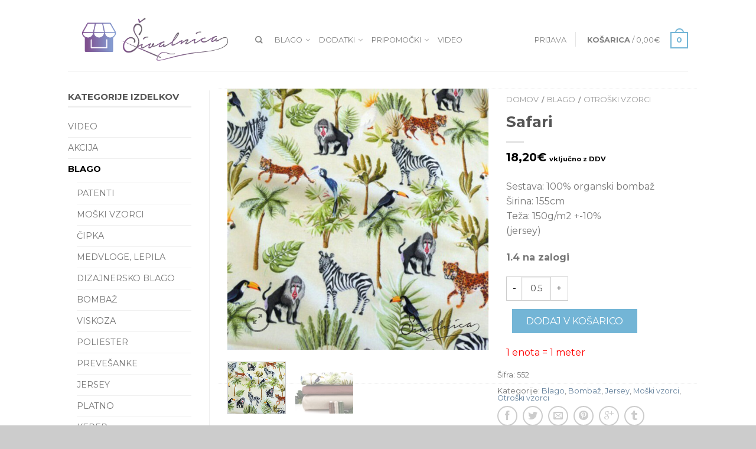

--- FILE ---
content_type: text/html; charset=UTF-8
request_url: https://trgovina.sivalnica.si/izdelek/safari/
body_size: 19794
content:
<!DOCTYPE html>
<!--[if lte IE 9 ]><html class="ie lt-ie9" lang="sl-SI"> <![endif]-->
<!--[if (gte IE 9)|!(IE)]><!--><html lang="sl-SI"> <!--<![endif]-->
<head>
	<meta charset="UTF-8" />
	<meta name="viewport" content="width=device-width, initial-scale=1.0, maximum-scale=1.0, user-scalable=no" />
	<link rel="profile" href="https://gmpg.org/xfn/11" />
	<link rel="pingback" href="https://trgovina.sivalnica.si/xmlrpc.php" />
	
	<title>Safari &#8211; Trgovina Šivalnica</title>
<script>(window.gaDevIds=window.gaDevIds||[]).push('5CDcaG');</script><script type='application/javascript'>console.log('PixelYourSite Free version 8.2.2');</script>
<link rel='dns-prefetch' href='//fonts.googleapis.com' />
<link rel='dns-prefetch' href='//s.w.org' />
<link rel="alternate" type="application/rss+xml" title="Trgovina Šivalnica &raquo; Vir" href="https://trgovina.sivalnica.si/feed/" />
<link rel="alternate" type="application/rss+xml" title="Trgovina Šivalnica &raquo; Vir komentarjev" href="https://trgovina.sivalnica.si/comments/feed/" />
<link rel="alternate" type="application/rss+xml" title="Trgovina Šivalnica &raquo; Safari Vir komentarjev" href="https://trgovina.sivalnica.si/izdelek/safari/feed/" />
		<script type="text/javascript">
			window._wpemojiSettings = {"baseUrl":"https:\/\/s.w.org\/images\/core\/emoji\/2\/72x72\/","ext":".png","svgUrl":"https:\/\/s.w.org\/images\/core\/emoji\/2\/svg\/","svgExt":".svg","source":{"concatemoji":"https:\/\/trgovina.sivalnica.si\/wp-includes\/js\/wp-emoji-release.min.js?ver=4.6.29"}};
			!function(e,o,t){var a,n,r;function i(e){var t=o.createElement("script");t.src=e,t.type="text/javascript",o.getElementsByTagName("head")[0].appendChild(t)}for(r=Array("simple","flag","unicode8","diversity","unicode9"),t.supports={everything:!0,everythingExceptFlag:!0},n=0;n<r.length;n++)t.supports[r[n]]=function(e){var t,a,n=o.createElement("canvas"),r=n.getContext&&n.getContext("2d"),i=String.fromCharCode;if(!r||!r.fillText)return!1;switch(r.textBaseline="top",r.font="600 32px Arial",e){case"flag":return(r.fillText(i(55356,56806,55356,56826),0,0),n.toDataURL().length<3e3)?!1:(r.clearRect(0,0,n.width,n.height),r.fillText(i(55356,57331,65039,8205,55356,57096),0,0),a=n.toDataURL(),r.clearRect(0,0,n.width,n.height),r.fillText(i(55356,57331,55356,57096),0,0),a!==n.toDataURL());case"diversity":return r.fillText(i(55356,57221),0,0),a=(t=r.getImageData(16,16,1,1).data)[0]+","+t[1]+","+t[2]+","+t[3],r.fillText(i(55356,57221,55356,57343),0,0),a!=(t=r.getImageData(16,16,1,1).data)[0]+","+t[1]+","+t[2]+","+t[3];case"simple":return r.fillText(i(55357,56835),0,0),0!==r.getImageData(16,16,1,1).data[0];case"unicode8":return r.fillText(i(55356,57135),0,0),0!==r.getImageData(16,16,1,1).data[0];case"unicode9":return r.fillText(i(55358,56631),0,0),0!==r.getImageData(16,16,1,1).data[0]}return!1}(r[n]),t.supports.everything=t.supports.everything&&t.supports[r[n]],"flag"!==r[n]&&(t.supports.everythingExceptFlag=t.supports.everythingExceptFlag&&t.supports[r[n]]);t.supports.everythingExceptFlag=t.supports.everythingExceptFlag&&!t.supports.flag,t.DOMReady=!1,t.readyCallback=function(){t.DOMReady=!0},t.supports.everything||(a=function(){t.readyCallback()},o.addEventListener?(o.addEventListener("DOMContentLoaded",a,!1),e.addEventListener("load",a,!1)):(e.attachEvent("onload",a),o.attachEvent("onreadystatechange",function(){"complete"===o.readyState&&t.readyCallback()})),(a=t.source||{}).concatemoji?i(a.concatemoji):a.wpemoji&&a.twemoji&&(i(a.twemoji),i(a.wpemoji)))}(window,document,window._wpemojiSettings);
		</script>
		<style type="text/css">
img.wp-smiley,
img.emoji {
	display: inline !important;
	border: none !important;
	box-shadow: none !important;
	height: 1em !important;
	width: 1em !important;
	margin: 0 .07em !important;
	vertical-align: -0.1em !important;
	background: none !important;
	padding: 0 !important;
}
</style>
<link rel='stylesheet' id='wcqu_quantity_styles-css'  href='https://trgovina.sivalnica.si/wp-content/plugins/quantities-and-units-for-woocommerce/assets/css/styles.css?ver=4.6.29' type='text/css' media='all' />
<link rel='stylesheet' id='yith_wcas_frontend-css'  href='https://trgovina.sivalnica.si/wp-content/plugins/yith-woocommerce-ajax-search/assets/css/yith_wcas_ajax_search.css?ver=4.6.29' type='text/css' media='all' />
<link rel='stylesheet' id='flatsome-icons-css'  href='https://trgovina.sivalnica.si/wp-content/themes/flatsome/css/fonts.css?ver=2.9.5.1' type='text/css' media='all' />
<link rel='stylesheet' id='flatsome-animations-css'  href='https://trgovina.sivalnica.si/wp-content/themes/flatsome/css/animations.css?ver=2.9.5.1' type='text/css' media='all' />
<link rel='stylesheet' id='flatsome-main-css-css'  href='https://trgovina.sivalnica.si/wp-content/themes/flatsome/css/foundation.css?ver=2.9.5.1' type='text/css' media='all' />
<link rel='stylesheet' id='flatsome-style-css'  href='https://trgovina.sivalnica.si/wp-content/themes/flatsome-child/style.css?ver=2.9.5.1' type='text/css' media='all' />
<link rel='stylesheet' id='flatsome-googlefonts-css'  href='//fonts.googleapis.com/css?family=Dancing+Script%3A300%2C400%2C700%2C900%7CMontserrat%3A300%2C400%2C700%2C900%7CMontserrat%3A300%2C400%2C700%2C900%7CMontserrat%3A300%2C400%2C700%2C900&#038;subset=latin&#038;ver=4.6.29' type='text/css' media='all' />
      <script>
      if (document.location.protocol != "https:") {
          document.location = document.URL.replace(/^http:/i, "https:");
      }
      </script>
      <script type='text/javascript' src='https://trgovina.sivalnica.si/wp-includes/js/jquery/jquery.js?ver=1.12.4'></script>
<script type='text/javascript' src='https://trgovina.sivalnica.si/wp-includes/js/jquery/jquery-migrate.min.js?ver=1.4.1'></script>
<script type='text/javascript' src='https://trgovina.sivalnica.si/wp-content/plugins/quantities-and-units-for-woocommerce/assets/js/ipq_input_value_validation.js?ver=4.6.29'></script>
<script type='text/javascript' src='https://trgovina.sivalnica.si/wp-content/plugins/pixelyoursite/dist/scripts/jquery.bind-first-0.2.3.min.js?ver=4.6.29'></script>
<script type='text/javascript' src='https://trgovina.sivalnica.si/wp-content/plugins/pixelyoursite/dist/scripts/js.cookie-2.1.3.min.js?ver=2.1.3'></script>
<script type='text/javascript'>
/* <![CDATA[ */
var pysOptions = {"staticEvents":{"facebook":{"PageView":[{"delay":0,"type":"static","name":"PageView","pixelIds":["194033251047008"],"params":{"page_title":"Safari","post_type":"product","post_id":9212,"plugin":"PixelYourSite","user_role":"guest","event_url":"trgovina.sivalnica.si\/izdelek\/safari\/"},"ids":[],"hasTimeWindow":false,"timeWindow":0,"eventID":"","woo_order":"","edd_order":""}],"ViewContent":[{"delay":0,"type":"static","name":"ViewContent","pixelIds":["194033251047008"],"params":{"content_ids":["9212"],"content_type":"product","content_name":"Safari","category_name":"Blago, Bomba\u017e, Jersey, Mo\u0161ki vzorci, Otro\u0161ki vzorci","value":18.199999999999999289457264239899814128875732421875,"currency":"EUR","contents":[{"id":"9212","quantity":1}],"product_price":18.199999999999999289457264239899814128875732421875,"page_title":"Safari","post_type":"product","post_id":9212,"plugin":"PixelYourSite","user_role":"guest","event_url":"trgovina.sivalnica.si\/izdelek\/safari\/"},"ids":[],"hasTimeWindow":false,"timeWindow":0,"eventID":"","woo_order":"","edd_order":""}]}},"dynamicEvents":{"signal_form":{"facebook":{"delay":0,"type":"dyn","name":"Signal","pixelIds":["194033251047008"],"params":{"event_action":"Form","page_title":"Safari","post_type":"product","post_id":9212,"plugin":"PixelYourSite","user_role":"guest","event_url":"trgovina.sivalnica.si\/izdelek\/safari\/"},"ids":[],"hasTimeWindow":false,"timeWindow":0,"eventID":"","woo_order":"","edd_order":""}},"signal_download":{"facebook":{"delay":0,"type":"dyn","name":"Signal","extensions":["","doc","exe","js","pdf","ppt","tgz","zip","xls"],"pixelIds":["194033251047008"],"params":{"event_action":"Download","page_title":"Safari","post_type":"product","post_id":9212,"plugin":"PixelYourSite","user_role":"guest","event_url":"trgovina.sivalnica.si\/izdelek\/safari\/"},"ids":[],"hasTimeWindow":false,"timeWindow":0,"eventID":"","woo_order":"","edd_order":""}},"signal_comment":{"facebook":{"delay":0,"type":"dyn","name":"Signal","pixelIds":["194033251047008"],"params":{"event_action":"Comment","page_title":"Safari","post_type":"product","post_id":9212,"plugin":"PixelYourSite","user_role":"guest","event_url":"trgovina.sivalnica.si\/izdelek\/safari\/"},"ids":[],"hasTimeWindow":false,"timeWindow":0,"eventID":"","woo_order":"","edd_order":""}},"woo_add_to_cart_on_button_click":{"facebook":{"delay":0,"type":"dyn","name":"AddToCart","pixelIds":["194033251047008"],"params":{"page_title":"Safari","post_type":"product","post_id":9212,"plugin":"PixelYourSite","user_role":"guest","event_url":"trgovina.sivalnica.si\/izdelek\/safari\/"},"ids":[],"hasTimeWindow":false,"timeWindow":0,"eventID":"","woo_order":"","edd_order":""}}},"triggerEvents":[],"triggerEventTypes":[],"facebook":{"pixelIds":["194033251047008"],"advancedMatching":[],"removeMetadata":false,"contentParams":{"post_type":"product","post_id":9212,"content_name":"Safari","categories":"Blago, Bomba\u017e, Jersey, Mo\u0161ki vzorci, Otro\u0161ki vzorci","tags":""},"commentEventEnabled":true,"wooVariableAsSimple":true,"downloadEnabled":true,"formEventEnabled":true,"ajaxForServerEvent":true,"serverApiEnabled":false,"wooCRSendFromServer":false},"debug":"","siteUrl":"https:\/\/trgovina.sivalnica.si","ajaxUrl":"https:\/\/trgovina.sivalnica.si\/wp-admin\/admin-ajax.php","enable_remove_download_url_param":"1","gdpr":{"ajax_enabled":false,"all_disabled_by_api":false,"facebook_disabled_by_api":false,"analytics_disabled_by_api":false,"google_ads_disabled_by_api":false,"pinterest_disabled_by_api":false,"bing_disabled_by_api":false,"facebook_prior_consent_enabled":false,"analytics_prior_consent_enabled":true,"google_ads_prior_consent_enabled":null,"pinterest_prior_consent_enabled":true,"bing_prior_consent_enabled":true,"cookiebot_integration_enabled":false,"cookiebot_facebook_consent_category":"marketing","cookiebot_analytics_consent_category":"statistics","cookiebot_google_ads_consent_category":null,"cookiebot_pinterest_consent_category":"marketing","cookiebot_bing_consent_category":"marketing","consent_magic_integration_enabled":false,"real_cookie_banner_integration_enabled":false,"cookie_notice_integration_enabled":false,"cookie_law_info_integration_enabled":false},"edd":{"enabled":false},"woo":{"enabled":true,"addToCartOnButtonEnabled":true,"addToCartOnButtonValueEnabled":true,"addToCartOnButtonValueOption":"price","singleProductId":9212,"removeFromCartSelector":".cart .product-remove .remove"}};
/* ]]> */
</script>
<script type='text/javascript' src='https://trgovina.sivalnica.si/wp-content/plugins/pixelyoursite/dist/scripts/public.js?ver=8.2.2'></script>
<link rel='https://api.w.org/' href='https://trgovina.sivalnica.si/wp-json/' />
<link rel="EditURI" type="application/rsd+xml" title="RSD" href="https://trgovina.sivalnica.si/xmlrpc.php?rsd" />
<link rel="wlwmanifest" type="application/wlwmanifest+xml" href="https://trgovina.sivalnica.si/wp-includes/wlwmanifest.xml" /> 
<link rel='prev' title='Zadrga na m &#8211; modra' href='https://trgovina.sivalnica.si/izdelek/zadrga-na-m-modra/' />
<link rel='next' title='Rakuni' href='https://trgovina.sivalnica.si/izdelek/rakuni/' />
<meta name="generator" content="WordPress 4.6.29" />
<meta name="generator" content="WooCommerce 2.6.9" />
<link rel='shortlink' href='https://trgovina.sivalnica.si/?p=9212' />
<link rel="alternate" type="application/json+oembed" href="https://trgovina.sivalnica.si/wp-json/oembed/1.0/embed?url=https%3A%2F%2Ftrgovina.sivalnica.si%2Fizdelek%2Fsafari%2F" />
<link rel="alternate" type="text/xml+oembed" href="https://trgovina.sivalnica.si/wp-json/oembed/1.0/embed?url=https%3A%2F%2Ftrgovina.sivalnica.si%2Fizdelek%2Fsafari%2F&#038;format=xml" />
<!--[if lt IE 9]><link rel="stylesheet" type="text/css" href="https://trgovina.sivalnica.si/wp-content/themes/flatsome/css/ie8.css"><script src="//cdn.jsdelivr.net/g/mutationobserver/"></script><script src="//html5shim.googlecode.com/svn/trunk/html5.js"></script><script>var head = document.getElementsByTagName('head')[0],style = document.createElement('style');style.type = 'text/css';style.styleSheet.cssText = ':before,:after{content:none !important';head.appendChild(style);setTimeout(function(){head.removeChild(style);}, 0);</script><![endif]--><script>        
(function(i,s,o,g,r,a,m){i["GoogleAnalyticsObject"]=r;i[r]=i[r]||function(){
            (i[r].q=i[r].q||[]).push(arguments)},i[r].l=1*new Date();a=s.createElement(o),
            m=s.getElementsByTagName(o)[0];a.async=1;a.src=g;m.parentNode.insertBefore(a,m)
            })(window,document,"script","//www.google-analytics.com/analytics.js","ga");
                        ga("create", "UA-76642849-2", "auto");
                        ga("require", "displayfeatures");
                      
                        ga("send", "pageview");</script>		<style type="text/css">.recentcomments a{display:inline !important;padding:0 !important;margin:0 !important;}</style>
		<link rel="icon" href="https://trgovina.sivalnica.si/wp-content/uploads/2016/12/cropped-LOGO-sivalnica-blog-32x32.png" sizes="32x32" />
<link rel="icon" href="https://trgovina.sivalnica.si/wp-content/uploads/2016/12/cropped-LOGO-sivalnica-blog-192x192.png" sizes="192x192" />
<link rel="apple-touch-icon-precomposed" href="https://trgovina.sivalnica.si/wp-content/uploads/2016/12/cropped-LOGO-sivalnica-blog-180x180.png" />
<meta name="msapplication-TileImage" content="https://trgovina.sivalnica.si/wp-content/uploads/2016/12/cropped-LOGO-sivalnica-blog-270x270.png" />
	<script>
	 jQuery(document).ready(function($){
		 jQuery(document.body).on('change', 'input[name="payment_method"]', function() {
			jQuery('body').trigger('update_checkout');
		});
	 });
	</script>
	<!-- Custom CSS Codes --><style type="text/css"> .top-bar-nav a.nav-top-link,body,p,#top-bar,.cart-inner .nav-dropdown,.nav-dropdown{font-family:Montserrat,helvetica,arial,sans-serif}.header-nav a.nav-top-link, a.cart-link, .mobile-sidebar a{font-family:Montserrat,helvetica,arial,sans-serif}h1,h2,h3,h4,h5,h6{font-family:Montserrat,helvetica,arial,sans-serif}.alt-font{font-family:Dancing Script,Georgia,serif!important;} #masthead{ height:119px;}#logo a img{ max-height:89px} #masthead #logo{width:287px;}#masthead #logo a{max-width:287px} #masthead.stuck.move_down{height:70px;}.wide-nav.move_down{top:70px;}#masthead.stuck.move_down #logo a img{ max-height:60px } ul.header-nav li a {font-size:80%} #masthead{background-color:#ffff; ;} .slider-nav-reveal .flickity-prev-next-button, #main-content{background-color:#FFF!important} .wide-nav {background-color:#eee} #top-bar{background-color:#73b5d6 } .ux-timer-text.primary span .alt-button.primary,.callout.style3 .inner .inner-text,.add-to-cart-grid .cart-icon strong,.tagcloud a,.navigation-paging a, .navigation-image a ,ul.page-numbers a, ul.page-numbers li > span,#masthead .mobile-menu a,.alt-button, #logo a, li.mini-cart .cart-icon strong,.widget_product_tag_cloud a, .widget_tag_cloud a,.post-date,#masthead .mobile-menu a.mobile-menu a,.checkout-group h3,.order-review h3 {color:#73b5d6;}#submit.disabled:hover, #submit.disabled:focus, #submit[disabled]:hover, #submit[disabled]:focus, button.disabled:hover, button.disabled:focus, button[disabled]:hover, button[disabled]:focus, .button.disabled:hover, .button.disabled:focus, .button[disabled]:hover, .button[disabled]:focus, input[type="submit"].disabled:hover, input[type="submit"].disabled:focus, input[type="submit"][disabled]:hover, input[type="submit"][disabled]:focus,#submit.disabled, #submit[disabled], button.disabled, button[disabled], .button.disabled, .button[disabled], input[type="submit"].disabled, input[type="submit"][disabled],button[disabled], .button[disabled],button[disabled]:hover, .button[disabled]:hover, .ux-timer.primary span, .slider-nav-circle .flickity-prev-next-button:hover svg, .slider-nav-circle .flickity-prev-next-button:hover .arrow, .ux-box.ux-text-badge:hover .ux-box-text, .ux-box.ux-text-overlay .ux-box-image,.ux-header-element a:hover,.featured-table.ux_price_table .title,.scroll-to-bullets a strong,.scroll-to-bullets a.active,.scroll-to-bullets a:hover,.tabbed-content.pos_pills ul.tabs li.active a,.ux_hotspot,ul.page-numbers li > span,.label-new.menu-item a:after,.add-to-cart-grid .cart-icon strong:hover,.text-box-primary, .navigation-paging a:hover, .navigation-image a:hover ,.next-prev-nav .prod-dropdown > a:hover,ul.page-numbers a:hover,.widget_product_tag_cloud a:hover,.widget_tag_cloud a:hover,.custom-cart-count,.iosSlider .sliderNav a:hover span, li.mini-cart.active .cart-icon strong,.product-image .quick-view, .product-image .product-bg, #submit, button, #submit, button, .button, input[type="submit"],li.mini-cart.active .cart-icon strong,.post-item:hover .post-date,.blog_shortcode_item:hover .post-date,.column-slider .sliderNav a:hover,.ux_banner {background-color:#73b5d6}button[disabled], .button[disabled],.slider-nav-circle .flickity-prev-next-button:hover svg, .slider-nav-circle .flickity-prev-next-button:hover .arrow, .ux-header-element a:hover,.featured-table.ux_price_table,.text-bordered-primary,.callout.style3 .inner,ul.page-numbers li > span,.add-to-cart-grid .cart-icon strong, .add-to-cart-grid .cart-icon-handle,.add-to-cart-grid.loading .cart-icon strong,.navigation-paging a, .navigation-image a ,ul.page-numbers a ,ul.page-numbers a:hover,.post.sticky,.widget_product_tag_cloud a, .widget_tag_cloud a,.next-prev-nav .prod-dropdown > a:hover,.iosSlider .sliderNav a:hover span,.column-slider .sliderNav a:hover,.woocommerce .order-review, .woocommerce-checkout form.login,.button, button, li.mini-cart .cart-icon strong,li.mini-cart .cart-icon .cart-icon-handle,.post-date{border-color:#73b5d6;}.blockUI:before,.processing:before,.ux-loading{border-left-color:#73b5d6;}.primary.alt-button:hover,.button.alt-button:hover{background-color:#73b5d6!important}.flickity-prev-next-button:hover svg, .flickity-prev-next-button:hover .arrow, .featured-box:hover svg, .featured-img svg:hover{fill:#73b5d6!important;}.slider-nav-circle .flickity-prev-next-button:hover svg, .slider-nav-circle .flickity-prev-next-button:hover .arrow, .featured-box:hover .featured-img-circle svg{fill:#FFF!important;}.featured-box:hover .featured-img-circle{background-color:#73b5d6!important; border-color:#73b5d6!important;} .star-rating:before, .woocommerce-page .star-rating:before, .star-rating span:before{color:#ad5ee5}.secondary.alt-button,li.menu-sale a{color:#ad5ee5!important}.secondary-bg.button.alt-button.success:hover,.label-sale.menu-item a:after,.mini-cart:hover .custom-cart-count,.callout .inner,.button.secondary,.button.checkout,#submit.secondary, button.secondary, .button.secondary, input[type="submit"].secondary{background-color:#ad5ee5}.button.secondary,.button.secondary{border-color:#ad5ee5;}.secondary.alt-button:hover{color:#FFF!important;background-color:#ad5ee5!important}ul.page-numbers li > span{color:#FFF;} .callout.style3 .inner.success-bg .inner-text,.woocommerce-message{color:#7a9c59!important}.success-bg,.woocommerce-message:before,.woocommerce-message:after{color:#FFF!important; background-color:#7a9c59}.label-popular.menu-item a:after,.add-to-cart-grid.loading .cart-icon strong,.add-to-cart-grid.added .cart-icon strong{background-color:#7a9c59;border-color:#7a9c59;}.add-to-cart-grid.loading .cart-icon .cart-icon-handle,.add-to-cart-grid.added .cart-icon .cart-icon-handle{border-color:#7a9c59}.product-image:hover .add-to-cart-grid{bottom:10px;}.label-new.menu-item > a:after{content:"New";}.label-hot.menu-item > a:after{content:"Hot";}.label-sale.menu-item > a:after{content:"Sale";}.label-popular.menu-item > a:after{content:"Popular";}.featured_item_image{max-height:250px}.callout .inner.callout-new-bg{background-color:#7a9c59!important;}.callout.style3 .inner.callout-new-bg{background-color:none!important;border-color:#7a9c59!important} div {}</style></head>

<body data-rsssl=1 class="single single-product postid-9212 woocommerce woocommerce-page antialiased sticky_header breadcrumb-normal full-width">


	<div id="wrapper">
		<div class="header-wrapper before-sticky">
				<header id="masthead" class="site-header" role="banner">
			<div class="row"> 
				<div class="large-12 columns header-container">
					<div class="mobile-menu show-for-small">
						<a href="#jPanelMenu" class="off-canvas-overlay" data-pos="left" data-color="light"><span class="icon-menu"></span></a>
					</div><!-- end mobile menu -->

					 
					<div id="logo" class="logo-left">
						<a href="https://trgovina.sivalnica.si/" title="Trgovina Šivalnica - Pestra izbira blaga, lesenih gumbov ter popularnih pripomočkov" rel="home">
							<img src="https://trgovina.sivalnica.si/wp-content/uploads/2016/12/LOGO-sivalnica-stran.png" class="header_logo " alt="Trgovina Šivalnica"/>						</a>
					</div><!-- .logo -->
					
					<div class="left-links">
													<ul id="site-navigation" class="header-nav">
																
																<li class="search-dropdown">
									<a href="#" class="nav-top-link icon-search" onClick="return false;"></a>
									<div class="nav-dropdown">
										

          
<div class="row yith-search-premium collapse search-wrapper yith-ajaxsearchform-container yith-ajaxsearchform-container 1697259255_container">
<form role="search" method="get" class="yith-search-premium" id="yith-ajaxsearchform" action="https://trgovina.sivalnica.si/">
      <div class="large-10 small-10 columns">
        <input type="hidden" name="post_type" class="yit_wcas_post_type" id="yit_wcas_post_type" value="product" />
        <input type="search" 
        value="" 
        name="s"
        id="1697259255_yith-s"
        class="yith-s"
        data-append-top
        placeholder="Poišči izdelek"
        data-loader-icon=""
        data-min-chars="3" />
      </div><!-- input -->
      <div class="large-2 small-2 columns">
        <button type="submit" id="yith-searchsubmit" class="button secondary postfix"><i class="icon-search"></i></button>
      </div><!-- button -->
</form>
</div><!-- row -->

<script type="text/javascript">
jQuery(function($){
    if (jQuery().yithautocomplete) {
        $('#1697259255_yith-s').yithautocomplete({
            minChars: 3,
            appendTo: '.1697259255_container',
            serviceUrl: woocommerce_params.ajax_url + '?action=yith_ajax_search_products',
            onSearchStart: function(){
                $('.1697259255_container').append('<div class="ux-loading"></div>');
            },
            onSearchComplete: function(){
                $('.1697259255_container .ux-loading').remove();

            },
            onSelect: function (suggestion) {
                if( suggestion.id != -1 ) {
                    window.location.href = suggestion.url;
                }
            }
        });

    } else {
        $('#1697259255_yith-s').autocomplete({
            minChars: 3,
            appendTo: '.1697259255_container',
            serviceUrl: woocommerce_params.ajax_url + '?action=yith_ajax_search_products',
            onSearchStart: function(){
                $('.1697259255_container').append('<div class="ux-loading"></div>');
            },
            onSearchComplete: function(){
                $('.1697259255_container .ux-loading').remove();

            },
            onSelect: function (suggestion) {
                if( suggestion.id != -1 ) {
                    window.location.href = suggestion.url;
                }
            }
        });

    }
});
</script> 	
									</div><!-- .nav-dropdown -->
								</li><!-- .search-dropdown -->
								
									<li id="menu-item-3075" class="menu-item menu-item-type-taxonomy menu-item-object-product_cat current-product-ancestor current-menu-parent current-product-parent menu-item-has-children menu-parent-item menu-item-3075"><a href="https://trgovina.sivalnica.si/kategorija-izdelka/blago/" class="nav-top-link">Blago</a>
<div class=nav-dropdown><ul>
	<li id="menu-item-3174" class="menu-item menu-item-type-custom menu-item-object-custom menu-item-has-children menu-parent-item menu-item-3174"><a>Struktura</a>
	<div class=nav-column-links><ul>
		<li id="menu-item-3139" class="menu-item menu-item-type-taxonomy menu-item-object-product_cat current-product-ancestor current-menu-parent current-product-parent menu-item-3139"><a href="https://trgovina.sivalnica.si/kategorija-izdelka/blago/otroski-vzorci/">Otroški vzorci</a></li>
		<li id="menu-item-3133" class="menu-item menu-item-type-taxonomy menu-item-object-product_cat menu-item-3133"><a href="https://trgovina.sivalnica.si/kategorija-izdelka/blago/prevesanke/">Prevešanke</a></li>
		<li id="menu-item-3134" class="menu-item menu-item-type-taxonomy menu-item-object-product_cat current-product-ancestor current-menu-parent current-product-parent menu-item-3134"><a href="https://trgovina.sivalnica.si/kategorija-izdelka/blago/jersey/">Jersey</a></li>
		<li id="menu-item-3135" class="menu-item menu-item-type-taxonomy menu-item-object-product_cat menu-item-3135"><a href="https://trgovina.sivalnica.si/kategorija-izdelka/blago/platno/">Platno</a></li>
		<li id="menu-item-3929" class="menu-item menu-item-type-taxonomy menu-item-object-product_cat menu-item-3929"><a href="https://trgovina.sivalnica.si/kategorija-izdelka/blago/medvloge-lepila/">Medvloge, lepila</a></li>
		<li id="menu-item-5122" class="menu-item menu-item-type-custom menu-item-object-custom menu-item-5122"><a href="https://trgovina.sivalnica.si/kategorija-izdelka/akcija/"><b> > AKCIJSKE CENE </b></a></li>
	</ul></div>
</li>
	<li id="menu-item-3173" class="menu-item menu-item-type-custom menu-item-object-custom menu-item-has-children menu-parent-item menu-item-3173"><a>Sestava</a>
	<div class=nav-column-links><ul>
		<li id="menu-item-3125" class="menu-item menu-item-type-taxonomy menu-item-object-product_cat current-product-ancestor current-menu-parent current-product-parent menu-item-3125"><a href="https://trgovina.sivalnica.si/kategorija-izdelka/blago/bombaz/">Bombaž</a></li>
		<li id="menu-item-3127" class="menu-item menu-item-type-taxonomy menu-item-object-product_cat menu-item-3127"><a href="https://trgovina.sivalnica.si/kategorija-izdelka/blago/viskoza/">Viskoza</a></li>
		<li id="menu-item-3131" class="menu-item menu-item-type-taxonomy menu-item-object-product_cat menu-item-3131"><a href="https://trgovina.sivalnica.si/kategorija-izdelka/blago/poliester/">Poliester</a></li>
	</ul></div>
</li>
</ul></div>
</li>
<li id="menu-item-3144" class="menu-item menu-item-type-taxonomy menu-item-object-product_cat menu-item-has-children menu-parent-item menu-item-3144"><a href="https://trgovina.sivalnica.si/kategorija-izdelka/dodatki/" class="nav-top-link">Dodatki</a>
<div class=nav-dropdown><ul>
	<li id="menu-item-3147" class="menu-item menu-item-type-taxonomy menu-item-object-product_cat menu-item-3147"><a href="https://trgovina.sivalnica.si/kategorija-izdelka/dodatki/elastike/">Elastike</a></li>
	<li id="menu-item-3149" class="menu-item menu-item-type-taxonomy menu-item-object-product_cat menu-item-3149"><a href="https://trgovina.sivalnica.si/kategorija-izdelka/dodatki/zadrge/">Zadrge</a></li>
	<li id="menu-item-3145" class="menu-item menu-item-type-taxonomy menu-item-object-product_cat menu-item-3145"><a href="https://trgovina.sivalnica.si/kategorija-izdelka/dodatki/gumbi/">Gumbi, pritiskači</a></li>
	<li id="menu-item-3148" class="menu-item menu-item-type-taxonomy menu-item-object-product_cat menu-item-3148"><a href="https://trgovina.sivalnica.si/kategorija-izdelka/dodatki/trakovi/">Trakovi, vrvice, čipke</a></li>
	<li id="menu-item-3150" class="menu-item menu-item-type-taxonomy menu-item-object-product_cat menu-item-3150"><a href="https://trgovina.sivalnica.si/kategorija-izdelka/dodatki/okrasitev/">Kovinski dodatki</a></li>
	<li id="menu-item-14105" class="menu-item menu-item-type-taxonomy menu-item-object-product_cat menu-item-14105"><a href="https://trgovina.sivalnica.si/kategorija-izdelka/dodatki/gurtne-zaponke/">Gurtne, zaponke</a></li>
	<li id="menu-item-3153" class="menu-item menu-item-type-taxonomy menu-item-object-product_cat menu-item-3153"><a href="https://trgovina.sivalnica.si/kategorija-izdelka/dodatki/polnilo/">Našitki</a></li>
</ul></div>
</li>
<li id="menu-item-11318" class="menu-item menu-item-type-taxonomy menu-item-object-product_cat menu-item-has-children menu-parent-item menu-item-11318"><a href="https://trgovina.sivalnica.si/kategorija-izdelka/pripomocki/" class="nav-top-link">Pripomočki</a>
<div class=nav-dropdown><ul>
	<li id="menu-item-11320" class="menu-item menu-item-type-taxonomy menu-item-object-product_cat menu-item-11320"><a href="https://trgovina.sivalnica.si/kategorija-izdelka/pripomocki/kroji/">Kroji</a></li>
	<li id="menu-item-11319" class="menu-item menu-item-type-taxonomy menu-item-object-product_cat menu-item-11319"><a href="https://trgovina.sivalnica.si/kategorija-izdelka/pripomocki/skarje/">Škarje</a></li>
	<li id="menu-item-11321" class="menu-item menu-item-type-taxonomy menu-item-object-product_cat menu-item-11321"><a href="https://trgovina.sivalnica.si/kategorija-izdelka/pripomocki/igle/">Igle</a></li>
	<li id="menu-item-11322" class="menu-item menu-item-type-taxonomy menu-item-object-product_cat menu-item-11322"><a href="https://trgovina.sivalnica.si/kategorija-izdelka/pripomocki/sukanci/">Sukanci</a></li>
	<li id="menu-item-11323" class="menu-item menu-item-type-taxonomy menu-item-object-product_cat menu-item-11323"><a href="https://trgovina.sivalnica.si/kategorija-izdelka/pripomocki/ostali-pripomocki/">Ostali pripomočki</a></li>
	<li id="menu-item-4633" class="menu-item menu-item-type-taxonomy menu-item-object-product_cat menu-item-4633"><a href="https://trgovina.sivalnica.si/kategorija-izdelka/darila/otroci-ustvarjajo/">Otroci ustvarjajo</a></li>
	<li id="menu-item-3179" class="menu-item menu-item-type-taxonomy menu-item-object-product_cat menu-item-3179"><a href="https://trgovina.sivalnica.si/kategorija-izdelka/darila/">Darila</a></li>
</ul></div>
</li>
<li id="menu-item-7866" class="menu-item menu-item-type-taxonomy menu-item-object-product_cat menu-item-7866"><a href="https://trgovina.sivalnica.si/kategorija-izdelka/video/" class="nav-top-link">VIDEO</a></li>

								
		                        								
							</ul>
											</div><!-- .left-links -->

					
					<div class="right-links">
						<ul  class="header-nav">
							
						
							
												
													<li class="account-dropdown hide-for-small">
															<a href="https://trgovina.sivalnica.si/my-account/"
								class="nav-top-link nav-top-not-logged-in"
								>
								Prijava</a>
													
						</li>
												
					<!-- Show mini cart if Woocommerce is activated -->

															<li class="mini-cart ">
						<div class="cart-inner">
														<a href="https://trgovina.sivalnica.si/cart/" class="cart-link">
								<strong class="cart-name hide-for-small">Košarica</strong> 
								<span class="cart-price hide-for-small">/ <span class="woocommerce-Price-amount amount">0,00<span class="woocommerce-Price-currencySymbol">&euro;</span></span></span> 
									<!-- cart icon -->
									<div class="cart-icon">
				                         
				                         <strong>0</strong>
				                         <span class="cart-icon-handle"></span>
				                        									</div><!-- end cart icon -->
							</a>
							<div id="mini-cart-content" class="nav-dropdown">
							  	<div class="nav-dropdown-inner">
								<!-- Add a spinner before cart ajax content is loaded -->
									<p class="empty">V košarici ni izdelkov</p> 
																		</div><!-- nav-dropdown-innner -->
							</div><!-- .nav-dropdown -->
						</div><!-- .cart-inner -->
					</li><!-- .mini-cart -->
											
									</ul><!-- .header-nav -->
			</div><!-- .right-links -->
		</div><!-- .large-12 -->
	</div><!-- .row -->


</header><!-- .header -->

</div><!-- .header-wrapper -->

<div id="main-content" class="site-main hfeed light">
<div class="row"><div class="large-12 columns"><div class="top-divider"></div></div></div>

<!-- woocommerce message -->

<div class="row product-page">
<div class="large-12 columns">

	
		
		

<div itemscope itemtype="http://schema.org/Product" id="product-9212" class="post-9212 product type-product status-publish has-post-thumbnail product_cat-blago product_cat-bombaz product_cat-jersey product_cat-moski-vzorci product_cat-otroski-vzorci first instock taxable shipping-taxable purchasable product-type-simple">	
    
<div class="row">

        <div id="product-sidebar" class="large-3 columns product-sidebar-left hide-for-small">     
            <div class="inner sidebar-inner">   
                 <aside id="woocommerce_product_categories-2" class="widget woocommerce widget_product_categories"><h3 class="widget-title shop-sidebar">Kategorije izdelkov</h3><ul class="product-categories"><li class="cat-item cat-item-187"><a href="https://trgovina.sivalnica.si/kategorija-izdelka/video/">VIDEO</a></li>
<li class="cat-item cat-item-138"><a href="https://trgovina.sivalnica.si/kategorija-izdelka/akcija/">AKCIJA</a></li>
<li class="cat-item cat-item-56 current-cat cat-parent"><a href="https://trgovina.sivalnica.si/kategorija-izdelka/blago/">Blago</a><ul class='children'>
<li class="cat-item cat-item-211"><a href="https://trgovina.sivalnica.si/kategorija-izdelka/blago/patenti/">Patenti</a></li>
<li class="cat-item cat-item-207"><a href="https://trgovina.sivalnica.si/kategorija-izdelka/blago/moski-vzorci/">Moški vzorci</a></li>
<li class="cat-item cat-item-169"><a href="https://trgovina.sivalnica.si/kategorija-izdelka/blago/cipka/">Čipka</a></li>
<li class="cat-item cat-item-132"><a href="https://trgovina.sivalnica.si/kategorija-izdelka/blago/medvloge-lepila/">Medvloge, lepila</a></li>
<li class="cat-item cat-item-239"><a href="https://trgovina.sivalnica.si/kategorija-izdelka/blago/dizajnersko-blago/">Dizajnersko blago</a></li>
<li class="cat-item cat-item-57"><a href="https://trgovina.sivalnica.si/kategorija-izdelka/blago/bombaz/">Bombaž</a></li>
<li class="cat-item cat-item-65"><a href="https://trgovina.sivalnica.si/kategorija-izdelka/blago/viskoza/">Viskoza</a></li>
<li class="cat-item cat-item-66"><a href="https://trgovina.sivalnica.si/kategorija-izdelka/blago/poliester/">Poliester</a></li>
<li class="cat-item cat-item-64"><a href="https://trgovina.sivalnica.si/kategorija-izdelka/blago/prevesanke/">Prevešanke</a></li>
<li class="cat-item cat-item-62"><a href="https://trgovina.sivalnica.si/kategorija-izdelka/blago/jersey/">Jersey</a></li>
<li class="cat-item cat-item-60"><a href="https://trgovina.sivalnica.si/kategorija-izdelka/blago/platno/">Platno</a></li>
<li class="cat-item cat-item-61"><a href="https://trgovina.sivalnica.si/kategorija-izdelka/blago/keper/">Keper</a></li>
<li class="cat-item cat-item-69"><a href="https://trgovina.sivalnica.si/kategorija-izdelka/blago/neraztegljivo/">Neraztegljivo</a></li>
<li class="cat-item cat-item-59"><a href="https://trgovina.sivalnica.si/kategorija-izdelka/blago/dekorativno/">Dekorativno</a></li>
<li class="cat-item cat-item-58"><a href="https://trgovina.sivalnica.si/kategorija-izdelka/blago/otroski-vzorci/">Otroški vzorci</a></li>
<li class="cat-item cat-item-63"><a href="https://trgovina.sivalnica.si/kategorija-izdelka/blago/praznicni-motivi/">Praznično</a></li>
<li class="cat-item cat-item-72"><a href="https://trgovina.sivalnica.si/kategorija-izdelka/blago/svetlikajoce/">Svetlikajoče</a></li>
<li class="cat-item cat-item-68"><a href="https://trgovina.sivalnica.si/kategorija-izdelka/blago/zimske-pletenine/">Zimsko</a></li>
</ul>
</li>
<li class="cat-item cat-item-76"><a href="https://trgovina.sivalnica.si/kategorija-izdelka/dodatki/">Dodatki</a></li>
<li class="cat-item cat-item-209"><a href="https://trgovina.sivalnica.si/kategorija-izdelka/pripomocki/">Pripomočki</a></li>
<li class="cat-item cat-item-106"><a href="https://trgovina.sivalnica.si/kategorija-izdelka/darila/">Darila</a></li>
<li class="cat-item cat-item-218"><a href="https://trgovina.sivalnica.si/kategorija-izdelka/za-popoln-izdelek/">Za popoln izdelek</a></li>
</ul></aside>            </div>
        </div><!-- end large-3 sidebar -->


        <div class="large-9 columns">

        <div class="row">
        <div class="large-7 columns product-gallery">        
        
            

 
 <div class="images">
 <div class="product-image">
			<div class="product-gallery-slider ux-slider slider-nav-circle-hover slider-nav-small js-flickity"
				data-flickity-options='{ 
		            "cellAlign": "center",
		            "wrapAround": true,
		            "autoPlay": false,
		            "prevNextButtons":true,
		            "percentPosition": true,
		            "imagesLoaded": true,
		            "lazyLoad": 1,
		            "pageDots": false,
		            "selectedAttraction" : 0.1,
		            "friction": 0.6,
		            "rightToLeft": false
		        }'
			>
				    	
			<div class="slide easyzoom first is-selected"><a href="https://trgovina.sivalnica.si/wp-content/uploads/2020/09/safari.jpg" itemprop="image" class="woocommerce-main-image zoom" title=""><img width="600" height="600" src="https://trgovina.sivalnica.si/wp-content/uploads/2020/09/safari-600x600.jpg" class="attachment-shop_single size-shop_single wp-post-image" alt="safari" title="safari" srcset="https://trgovina.sivalnica.si/wp-content/uploads/2020/09/safari-600x600.jpg 600w, https://trgovina.sivalnica.si/wp-content/uploads/2020/09/safari-340x340.jpg 340w, https://trgovina.sivalnica.si/wp-content/uploads/2020/09/safari-768x768.jpg 768w, https://trgovina.sivalnica.si/wp-content/uploads/2020/09/safari-180x180.jpg 180w, https://trgovina.sivalnica.si/wp-content/uploads/2020/09/safari-300x300.jpg 300w, https://trgovina.sivalnica.si/wp-content/uploads/2020/09/safari.jpg 800w" sizes="(max-width: 600px) 100vw, 600px" /></a></div>			
				        
									<div class="slide easyzoom">
						  <a href="https://trgovina.sivalnica.si/wp-content/uploads/2020/09/156522907_1394220600937918_577608490635144587_o.jpg" title="156522907_1394220600937918_577608490635144587_o">
	    					<img src="https://trgovina.sivalnica.si/wp-content/uploads/2020/09/156522907_1394220600937918_577608490635144587_o-180x180.jpg" data-flickity-lazyload="https://trgovina.sivalnica.si/wp-content/uploads/2020/09/156522907_1394220600937918_577608490635144587_o-600x600.jpg" alt="156522907_1394220600937918_577608490635144587_o" title="156522907_1394220600937918_577608490635144587_o" />
	   				 	  </a>
	   				 	</div>
							</div>
	<div class="product-image-tools">
		      <a href="#product-zoom" class="zoom-button tip-top hide-for-small" title="Zoom">
        <span class="icon-expand"></span>
      </a>
    	</div>
	 </div><!-- .product-image -->

	<ul class="product-thumbnails slider-no-arrows thumbnails js-flickity slider-nav-small"
		data-flickity-options='{ 
	            "cellAlign": "left",
	            "wrapAround": false,
	            "autoPlay": false,
	            "prevNextButtons":true,
	            "asNavFor": ".product-gallery-slider",
	            "percentPosition": true,
	            "imagesLoaded": true,
	            "pageDots": false,
	            "selectedAttraction" : 0.1,
	            "friction": 0.6,
	            "rightToLeft": false,
	            "contain": true
	        }'
		>			<li class="is-nav-selected first"><a href=""><img width="180" height="180" src="https://trgovina.sivalnica.si/wp-content/uploads/2020/09/safari-180x180.jpg" class="attachment-shop_thumbnail size-shop_thumbnail wp-post-image" alt="safari" srcset="https://trgovina.sivalnica.si/wp-content/uploads/2020/09/safari-180x180.jpg 180w, https://trgovina.sivalnica.si/wp-content/uploads/2020/09/safari-340x340.jpg 340w, https://trgovina.sivalnica.si/wp-content/uploads/2020/09/safari-768x768.jpg 768w, https://trgovina.sivalnica.si/wp-content/uploads/2020/09/safari-300x300.jpg 300w, https://trgovina.sivalnica.si/wp-content/uploads/2020/09/safari-600x600.jpg 600w, https://trgovina.sivalnica.si/wp-content/uploads/2020/09/safari.jpg 800w" sizes="(max-width: 180px) 100vw, 180px" /></a></li>
		<li><a  href="https://trgovina.sivalnica.si/wp-content/uploads/2020/09/156522907_1394220600937918_577608490635144587_o.jpg" class="zoom" title="" data-rel="prettyPhoto[product-gallery]"><img width="180" height="180" src="https://trgovina.sivalnica.si/wp-content/uploads/2020/09/156522907_1394220600937918_577608490635144587_o-180x180.jpg" class="attachment-shop_thumbnail size-shop_thumbnail" alt="156522907_1394220600937918_577608490635144587_o" title="156522907_1394220600937918_577608490635144587_o" srcset="https://trgovina.sivalnica.si/wp-content/uploads/2020/09/156522907_1394220600937918_577608490635144587_o-180x180.jpg 180w, https://trgovina.sivalnica.si/wp-content/uploads/2020/09/156522907_1394220600937918_577608490635144587_o-340x340.jpg 340w, https://trgovina.sivalnica.si/wp-content/uploads/2020/09/156522907_1394220600937918_577608490635144587_o-300x300.jpg 300w, https://trgovina.sivalnica.si/wp-content/uploads/2020/09/156522907_1394220600937918_577608490635144587_o-600x600.jpg 600w" sizes="(max-width: 180px) 100vw, 180px" /></a></li></ul>
	
</div><!-- .images -->
        
        </div><!-- end large-7 - product-gallery -->
        
        <div class="product-info large-5 small-12 columns left" style="position:relative;">
                

<h4 class="product-breadcrumb breadcrumb" itemscope="breadcrumb"><a href="https://trgovina.sivalnica.si">Domov</a><span>/</span><a href="https://trgovina.sivalnica.si/kategorija-izdelka/blago/">Blago</a><span>/</span><a href="https://trgovina.sivalnica.si/kategorija-izdelka/blago/otroski-vzorci/">Otroški vzorci</a></h4>
<h1 itemprop="name" class="entry-title">Safari</h1>
<div class="tx-div small"></div><div itemprop="offers" itemscope itemtype="http://schema.org/Offer">

	<p class="price"><span class="woocommerce-Price-amount amount">18,20<span class="woocommerce-Price-currencySymbol">&euro;</span></span> <small class="woocommerce-price-suffix">vključno z DDV</small></p>

	<meta itemprop="price" content="18.2" />
	<meta itemprop="priceCurrency" content="EUR" />
	<link itemprop="availability" href="https://schema.org/InStock" />

</div>
<div itemprop="description" class="short-description">
	<p>Sestava: 100% organski bombaž<br />
Širina: 155cm<br />
Teža: 150g/m2 +-10%<br />
(jersey)</p>
</div> 
<p class="stock in-stock">1.4 na zalogi</p>

	
	<form class="cart" method="post" enctype='multipart/form-data'>
	 	
	 	<div class="quantity">
	<input type="number" step="0.1" min="0.5" max="1.4" name="quantity" value="1" title="Količina" class="input-text qty text" size="4" pattern="" inputmode="" />
</div>
		
		<input type="hidden" name="add-to-cart" value="9212" />

	 	<button type="submit" class="single_add_to_cart_button button alt">Dodaj v košarico</button>

	 	

		<p style="color:red">1 enota = 1 meter</p>
		<script type="application/javascript">
            /* <![CDATA[ */
            window.pysWooProductData = window.pysWooProductData || [];
			            window.pysWooProductData[9212] = {"facebook":{"params":{"content_type":"product","content_ids":["9212"],"contents":[{"id":"9212","quantity":1}],"content_name":"Safari","category_name":"Blago, Bomba\u017e, Jersey, Mo\u0161ki vzorci, Otro\u0161ki vzorci","value":18.199999999999999289457264239899814128875732421875,"currency":"EUR"}}};
			            /* ]]> */
		</script>

			</form>
	</div>
	
<div class="product_meta">

	
	
		<span class="sku_wrapper">Šifra: <span class="sku" itemprop="sku">552</span></span>

	
	<span class="posted_in">Kategorije:  <a href="https://trgovina.sivalnica.si/kategorija-izdelka/blago/" rel="tag">Blago</a>, <a href="https://trgovina.sivalnica.si/kategorija-izdelka/blago/bombaz/" rel="tag">Bombaž</a>, <a href="https://trgovina.sivalnica.si/kategorija-izdelka/blago/jersey/" rel="tag">Jersey</a>, <a href="https://trgovina.sivalnica.si/kategorija-izdelka/blago/moski-vzorci/" rel="tag">Moški vzorci</a>, <a href="https://trgovina.sivalnica.si/kategorija-izdelka/blago/otroski-vzorci/" rel="tag">Otroški vzorci</a></span>
	
	
</div>



		<div class="social-icons share-row">
				<a href="whatsapp://send?text=Safari%20-%20https%3A%2F%2Ftrgovina.sivalnica.si%2Fizdelek%2Fsafari%2F" data-action="share/whatsapp/share" class="icon icon_whatsapp tip-top" rel="nofollow" title="Share on WhatsApp"><span class="icon-phone" /></a>		<a href="http://www.facebook.com/sharer.php?u=https://trgovina.sivalnica.si/izdelek/safari/" onclick="window.open(this.href,this.title,'width=500,height=500,top=300px,left=300px');  return false;"  rel="nofollow" target="_blank" class="icon icon_facebook tip-top" title="Deli na Facebooku"><span class="icon-facebook"></span></a>		<a href="https://twitter.com/share?url=https://trgovina.sivalnica.si/izdelek/safari/" onclick="window.open(this.href,this.title,'width=500,height=500,top=300px,left=300px');  return false;"  rel="nofollow" target="_blank" class="icon icon_twitter tip-top" title="Share on Twitter"><span class="icon-twitter"></span></a>		<a href="mailto:enteryour@addresshere.com?subject=Safari&amp;body=Check%20this%20out:%20https://trgovina.sivalnica.si/izdelek/safari/" rel="nofollow" class="icon icon_email tip-top" title="Pošlji prijatelju na e-naslov"><span class="icon-envelop"></span></a>				<a href="//pinterest.com/pin/create/button/?url=https://trgovina.sivalnica.si/izdelek/safari/&amp;media=https://trgovina.sivalnica.si/wp-content/uploads/2020/09/safari.jpg&amp;description=Safari" onclick="window.open(this.href,this.title,'width=500,height=500,top=300px,left=300px');  return false;"  rel="nofollow" target="_blank" class="icon icon_pintrest tip-top" title="Deli na Pinterestu"><span class="icon-pinterest"></span></a>		<a href="//plus.google.com/share?url=https://trgovina.sivalnica.si/izdelek/safari/" target="_blank" class="icon icon_googleplus tip-top" onclick="window.open(this.href,this.title,'width=500,height=500,top=300px,left=300px');  return false;"  rel="nofollow" title="Share on Google+"><span class="icon-google-plus"></span></a>		<a href="//tumblr.com/widgets/share/tool?canonicalUrl=https://trgovina.sivalnica.si/izdelek/safari/" target="_blank" class="icon icon_tumblr tip-top" onclick="window.open(this.href,this.title,'width=500,height=500,top=300px,left=300px');  return false;"  rel="nofollow" title="Share on Tumblr"><span class="icon-tumblr"></span></a>		    </div>

    
    
        
        <!-- </div> end product-info large-5 -->
        </div> <!-- .row -->

    
<div class="row">
    <div class="large-12 columns">
        <div class="product-details tabs-style">
               <div class="row">

                    <div class="large-12 columns ">
                    
	<div class="tabbed-content  wc-tabs-wrapper woocommerce-tabs ">
		<ul class="tabs wc-tabs">
							<li class="description_tab active">
					<a href="#tab-description">Opis</a>
				</li>
							<li class="additional_information_tab ">
					<a href="#tab-additional_information">Dodatne informacije</a>
				</li>
							<li class="reviews_tab ">
					<a href="#tab-reviews">Ocene (0)</a>
				</li>
					</ul>

					<div class="panel wc-tab entry-content active" id="tab-description">
				
<h3></h3>
<p>Sestava: 100% organski bombaž<br />
Širina: 155cm<br />
Teža:&nbsp;150g/m2 +-10%</p>
<p>(jersey)<br />
Več informacij o jersey materialu najdeš&nbsp;<strong><a href="https://www.sivalnica.si/2021/04/15/jersey/">&gt;TUKAJ&lt;</a></strong></p>
<p>Bombaž je izjemno prijeten na otip, hkrati pa s pranjem ne zbledi ali zmucka.<br />
Pred šivanjem, blago operite na 30°in&nbsp;posušite na zraku.</p>
<h3><strong>Zakaj izbrati organski bombaž?</strong></h3>
<p>Ker za pridelavo&nbsp;takšnega bombaža ne uporabljajo nikakršnih kemičnih sredstev. Najpomembnejši je končni produkt:&nbsp;<strong>bombaž brez strupov.</strong>&nbsp;Prednosti ekološkega bombaža so med drugimi še naslednje: je varnejši, cenejši (na dolgi rok), bolj vzdržljiv in prijetnejši na dotik.&nbsp;<strong>Še več informacij, zakaj izbrati organski bombaž pa najdeš v&nbsp;<a href="https://www.sivalnica.si/2021/03/12/10-razlogov-zakaj-izbrati-organski-bombaz/">naši blog objavi &gt;KLIK&lt;.</a></strong></p>
<p><img class="alignnone wp-image-4471" src="https://trgovina.sivalnica.si/wp-content/uploads/2017/09/97_OEKO-ENGLISH-2.jpg.jpg" alt="97_OEKO-ENGLISH-2.jpg" width="200" height="131"></p>
<h3></h3>
<h2>Primerjalna tabela JERSEY materiala z drugimi vrstami blaga:</h2>
<p><img class="alignnone size-medium wp-image-11159" src="https://trgovina.sivalnica.si/wp-content/uploads/2021/05/vrste-blaga-1-800x370.png" alt="vrste-blaga-1" width="800" height="370" srcset="https://trgovina.sivalnica.si/wp-content/uploads/2021/05/vrste-blaga-1-800x370.png 800w, https://trgovina.sivalnica.si/wp-content/uploads/2021/05/vrste-blaga-1-768x356.png 768w, https://trgovina.sivalnica.si/wp-content/uploads/2021/05/vrste-blaga-1.png 933w" sizes="(max-width: 800px) 100vw, 800px" /></p>
<p><img class="alignnone size-medium wp-image-11164" src="https://trgovina.sivalnica.si/wp-content/uploads/2021/05/15popust-izdelek-800x162.jpg" alt="15popust-izdelek" width="800" height="162" srcset="https://trgovina.sivalnica.si/wp-content/uploads/2021/05/15popust-izdelek-800x162.jpg 800w, https://trgovina.sivalnica.si/wp-content/uploads/2021/05/15popust-izdelek-768x155.jpg 768w, https://trgovina.sivalnica.si/wp-content/uploads/2021/05/15popust-izdelek.jpg 990w" sizes="(max-width: 800px) 100vw, 800px" /></p>
			</div>
					<div class="panel wc-tab entry-content " id="tab-additional_information">
				
<table class="shop_attributes">

	
					<tr class="">
				<th>Teža</th>
				<td class="product_weight">0.27 kg</td>
			</tr>
		
		
	
	
</table>
			</div>
					<div class="panel wc-tab entry-content " id="tab-reviews">
				<div id="reviews">
	<div class="row">
	<div id="comments" class="large-7 columns mfp-hide">
		<h2>Ocene		</h2>
		<hr/>

		
			<p class="woocommerce-noreviews">Zaenkrat še ni nobenih ocen.</p>

			</div>

	
		<p class="woocommerce-verification-required">Samo prijavljeni uporabniki, ki so kupili ta izdelek, lahko ocenijo izdelek.</p>

	
</div><!-- row -->
</div><!-- #reviews -->
			</div>
		
	</div><!-- .tabbed-content -->

                    </div><!-- .large-9 -->
                
               </div><!-- .row -->
        </div><!-- .product-details-->

        <hr/><!-- divider -->
    </div><!-- .large-12 -->
</div><!-- .row -->


    <div class="related-product">
        
<div class="related products">
<h2>Oglejte si tudi</h2>
    <ul class="ux-row-slider slider-nav-push slider-nav-reveal js-flickity  
    	large-block-grid-4 small-block-grid-2"
			data-flickity-options='{ 
	            "cellAlign": "left",
	            "wrapAround": true,
	            "autoPlay": false,
	            "imagesLoaded": true,
	            "prevNextButtons":true,
	            "percentPosition": true,
	            "pageDots": false,
	            "rightToLeft": false,
	            "contain": true
	        }'
    		>
			
				
<li class="product-small  grid1 grid-normal">
<a href="https://trgovina.sivalnica.si/izdelek/oranzno-cvetje/" class="woocommerce-LoopProduct-link"><div class="inner-wrap">
<a href="https://trgovina.sivalnica.si/izdelek/oranzno-cvetje/">
      <div class="product-image hover_fade_in_back">
      	         <div class="front-image"><img width="300" height="300" src="https://trgovina.sivalnica.si/wp-content/uploads/2021/08/577-300x300.jpg" class="attachment-shop_catalog size-shop_catalog wp-post-image" alt="577" srcset="https://trgovina.sivalnica.si/wp-content/uploads/2021/08/577-300x300.jpg 300w, https://trgovina.sivalnica.si/wp-content/uploads/2021/08/577-340x340.jpg 340w, https://trgovina.sivalnica.si/wp-content/uploads/2021/08/577-768x768.jpg 768w, https://trgovina.sivalnica.si/wp-content/uploads/2021/08/577-180x180.jpg 180w, https://trgovina.sivalnica.si/wp-content/uploads/2021/08/577-600x600.jpg 600w, https://trgovina.sivalnica.si/wp-content/uploads/2021/08/577.jpg 800w" sizes="(max-width: 300px) 100vw, 300px" /></div>
				<div class="back-image back"><img width="300" height="300" src="https://trgovina.sivalnica.si/wp-content/uploads/2021/08/post9812-300x300.jpg" class="attachment-shop_catalog size-shop_catalog" alt="post9812" srcset="https://trgovina.sivalnica.si/wp-content/uploads/2021/08/post9812-300x300.jpg 300w, https://trgovina.sivalnica.si/wp-content/uploads/2021/08/post9812-340x340.jpg 340w, https://trgovina.sivalnica.si/wp-content/uploads/2021/08/post9812-180x180.jpg 180w, https://trgovina.sivalnica.si/wp-content/uploads/2021/08/post9812-600x600.jpg 600w" sizes="(max-width: 300px) 100vw, 300px" /></div>				
		 
	   			
		      </div><!-- end product-image -->
</a>      	

    <div class="info style-grid1">

	
      <div class="text-center">
      	   

           <p class="category">
          		<a href="https://trgovina.sivalnica.si/kategorija-izdelka/blago/" rel="tag">Blago</a>          </p>
          <div class="tx-div small"></div>
          <a href="https://trgovina.sivalnica.si/izdelek/oranzno-cvetje/"><p class="name">Oranžno cvetje</p></a>
          

	<span class="price"><span class="woocommerce-Price-amount amount">14,90<span class="woocommerce-Price-currencySymbol">&euro;</span></span> <small class="woocommerce-price-suffix">vključno z DDV</small></span>
      </div><!-- text-center -->

     		
	
		</div><!-- end info -->	

</div> <!-- .inner-wrap -->
</a>
		<script type="application/javascript">
            /* <![CDATA[ */
            window.pysWooProductData = window.pysWooProductData || [];
            window.pysWooProductData[ 11333 ] = {"facebook":{"params":{"content_type":"product","content_ids":["11333"],"contents":[{"id":"11333","quantity":1}],"content_name":"Oran\u017eno cvetje","category_name":"Blago, Neraztegljivo, Platno, Poliester","value":14.9000000000000003552713678800500929355621337890625,"currency":"EUR"}}};
            /* ]]> */
		</script>

		
</li><!-- li.product-small -->
			
				
<li class="product-small  grid1 grid-normal">
<a href="https://trgovina.sivalnica.si/izdelek/limona/" class="woocommerce-LoopProduct-link"><div class="inner-wrap">
<a href="https://trgovina.sivalnica.si/izdelek/limona/">
      <div class="product-image hover_fade_in_back">
      	         <div class="front-image"><img width="300" height="300" src="https://trgovina.sivalnica.si/wp-content/uploads/2017/03/217-300x300.jpg" class="attachment-shop_catalog size-shop_catalog wp-post-image" alt="217" srcset="https://trgovina.sivalnica.si/wp-content/uploads/2017/03/217-300x300.jpg 300w, https://trgovina.sivalnica.si/wp-content/uploads/2017/03/217-340x340.jpg 340w, https://trgovina.sivalnica.si/wp-content/uploads/2017/03/217-768x768.jpg 768w, https://trgovina.sivalnica.si/wp-content/uploads/2017/03/217-180x180.jpg 180w, https://trgovina.sivalnica.si/wp-content/uploads/2017/03/217-600x600.jpg 600w, https://trgovina.sivalnica.si/wp-content/uploads/2017/03/217.jpg 800w" sizes="(max-width: 300px) 100vw, 300px" /></div>
								
		 
	   			
		      </div><!-- end product-image -->
</a>      	

    <div class="info style-grid1">

	
      <div class="text-center">
      	   

           <p class="category">
          		<a href="https://trgovina.sivalnica.si/kategorija-izdelka/blago/" rel="tag">Blago</a>          </p>
          <div class="tx-div small"></div>
          <a href="https://trgovina.sivalnica.si/izdelek/limona/"><p class="name">Limona</p></a>
          

	<span class="price"><span class="woocommerce-Price-amount amount">12,00<span class="woocommerce-Price-currencySymbol">&euro;</span></span> <small class="woocommerce-price-suffix">vključno z DDV</small></span>
      </div><!-- text-center -->

     		
	
		</div><!-- end info -->	

</div> <!-- .inner-wrap -->
</a>
		<script type="application/javascript">
            /* <![CDATA[ */
            window.pysWooProductData = window.pysWooProductData || [];
            window.pysWooProductData[ 3760 ] = {"facebook":{"params":{"content_type":"product","content_ids":["3760"],"contents":[{"id":"3760","quantity":1}],"content_name":"Limona","category_name":"Blago, Bomba\u017e, Jersey, Otro\u0161ki vzorci","value":12,"currency":"EUR"}}};
            /* ]]> */
		</script>

		
</li><!-- li.product-small -->
			
				
<li class="product-small  grid1 grid-normal">
<a href="https://trgovina.sivalnica.si/izdelek/keper-pikice/" class="woocommerce-LoopProduct-link"><div class="inner-wrap">
<a href="https://trgovina.sivalnica.si/izdelek/keper-pikice/">
      <div class="product-image hover_fade_in_back">
      	         <div class="front-image"><img width="300" height="300" src="https://trgovina.sivalnica.si/wp-content/uploads/2021/08/573-300x300.jpg" class="attachment-shop_catalog size-shop_catalog wp-post-image" alt="573" srcset="https://trgovina.sivalnica.si/wp-content/uploads/2021/08/573-300x300.jpg 300w, https://trgovina.sivalnica.si/wp-content/uploads/2021/08/573-340x340.jpg 340w, https://trgovina.sivalnica.si/wp-content/uploads/2021/08/573-768x768.jpg 768w, https://trgovina.sivalnica.si/wp-content/uploads/2021/08/573-180x180.jpg 180w, https://trgovina.sivalnica.si/wp-content/uploads/2021/08/573-600x600.jpg 600w, https://trgovina.sivalnica.si/wp-content/uploads/2021/08/573.jpg 800w" sizes="(max-width: 300px) 100vw, 300px" /></div>
				<div class="back-image back"><img width="300" height="300" src="https://trgovina.sivalnica.si/wp-content/uploads/2021/08/post9813-300x300.jpg" class="attachment-shop_catalog size-shop_catalog" alt="post9813" srcset="https://trgovina.sivalnica.si/wp-content/uploads/2021/08/post9813-300x300.jpg 300w, https://trgovina.sivalnica.si/wp-content/uploads/2021/08/post9813-340x340.jpg 340w, https://trgovina.sivalnica.si/wp-content/uploads/2021/08/post9813-180x180.jpg 180w, https://trgovina.sivalnica.si/wp-content/uploads/2021/08/post9813-600x600.jpg 600w" sizes="(max-width: 300px) 100vw, 300px" /></div>				
		 
	   			
		      </div><!-- end product-image -->
</a>      	

    <div class="info style-grid1">

	
      <div class="text-center">
      	   

           <p class="category">
          		<a href="https://trgovina.sivalnica.si/kategorija-izdelka/blago/" rel="tag">Blago</a>          </p>
          <div class="tx-div small"></div>
          <a href="https://trgovina.sivalnica.si/izdelek/keper-pikice/"><p class="name">Keper pikice</p></a>
          

	<span class="price"><span class="woocommerce-Price-amount amount">16,90<span class="woocommerce-Price-currencySymbol">&euro;</span></span> <small class="woocommerce-price-suffix">vključno z DDV</small></span>
      </div><!-- text-center -->

     		
	
		</div><!-- end info -->	

</div> <!-- .inner-wrap -->
</a>
		<script type="application/javascript">
            /* <![CDATA[ */
            window.pysWooProductData = window.pysWooProductData || [];
            window.pysWooProductData[ 11343 ] = {"facebook":{"params":{"content_type":"product","content_ids":["11343"],"contents":[{"id":"11343","quantity":1}],"content_name":"Keper pikice","category_name":"Blago, Bomba\u017e, Keper","value":16.89999999999999857891452847979962825775146484375,"currency":"EUR"}}};
            /* ]]> */
		</script>

		
</li><!-- li.product-small -->
			
				
<li class="product-small  grid1 grid-normal">
<a href="https://trgovina.sivalnica.si/izdelek/roza-crte/" class="woocommerce-LoopProduct-link"><div class="inner-wrap">
<a href="https://trgovina.sivalnica.si/izdelek/roza-crte/">
      <div class="product-image hover_fade_in_back">
      	         <div class="front-image"><img width="300" height="300" src="https://trgovina.sivalnica.si/wp-content/uploads/2022/08/652-pletenina-jersey-organski-bombaz-roza-mavrica-otroski-vzorec-sivalnica-300x300.jpg" class="attachment-shop_catalog size-shop_catalog wp-post-image" alt="652-pletenina-jersey-organski-bombaz-roza-mavrica-otroski-vzorec-sivalnica" srcset="https://trgovina.sivalnica.si/wp-content/uploads/2022/08/652-pletenina-jersey-organski-bombaz-roza-mavrica-otroski-vzorec-sivalnica-300x300.jpg 300w, https://trgovina.sivalnica.si/wp-content/uploads/2022/08/652-pletenina-jersey-organski-bombaz-roza-mavrica-otroski-vzorec-sivalnica-340x340.jpg 340w, https://trgovina.sivalnica.si/wp-content/uploads/2022/08/652-pletenina-jersey-organski-bombaz-roza-mavrica-otroski-vzorec-sivalnica-768x768.jpg 768w, https://trgovina.sivalnica.si/wp-content/uploads/2022/08/652-pletenina-jersey-organski-bombaz-roza-mavrica-otroski-vzorec-sivalnica-180x180.jpg 180w, https://trgovina.sivalnica.si/wp-content/uploads/2022/08/652-pletenina-jersey-organski-bombaz-roza-mavrica-otroski-vzorec-sivalnica-600x600.jpg 600w, https://trgovina.sivalnica.si/wp-content/uploads/2022/08/652-pletenina-jersey-organski-bombaz-roza-mavrica-otroski-vzorec-sivalnica.jpg 800w" sizes="(max-width: 300px) 100vw, 300px" /></div>
								
		 
	   			
		      </div><!-- end product-image -->
</a>      	

    <div class="info style-grid1">

	
      <div class="text-center">
      	   

           <p class="category">
          		<a href="https://trgovina.sivalnica.si/kategorija-izdelka/blago/" rel="tag">Blago</a>          </p>
          <div class="tx-div small"></div>
          <a href="https://trgovina.sivalnica.si/izdelek/roza-crte/"><p class="name">Roza črte</p></a>
          

	<span class="price"><span class="woocommerce-Price-amount amount">17,90<span class="woocommerce-Price-currencySymbol">&euro;</span></span> <small class="woocommerce-price-suffix">vključno z DDV</small></span>
      </div><!-- text-center -->

     		
	
		</div><!-- end info -->	

</div> <!-- .inner-wrap -->
</a>
		<script type="application/javascript">
            /* <![CDATA[ */
            window.pysWooProductData = window.pysWooProductData || [];
            window.pysWooProductData[ 12811 ] = {"facebook":{"params":{"content_type":"product","content_ids":["12811"],"contents":[{"id":"12811","quantity":1}],"content_name":"Roza \u010drte","category_name":"Blago, Bomba\u017e, Jersey","value":17.89999999999999857891452847979962825775146484375,"currency":"EUR"}}};
            /* ]]> */
		</script>

		
</li><!-- li.product-small -->
			
				
<li class="product-small  grid1 grid-normal">
<a href="https://trgovina.sivalnica.si/izdelek/ustvarjalni-paketek-26-3/" class="woocommerce-LoopProduct-link"><div class="inner-wrap">
<a href="https://trgovina.sivalnica.si/izdelek/ustvarjalni-paketek-26-3/">
      <div class="product-image hover_fade_in_back">
      	         <div class="front-image"><img width="300" height="300" src="https://trgovina.sivalnica.si/wp-content/uploads/2022/01/98-300x300.jpg" class="attachment-shop_catalog size-shop_catalog wp-post-image" alt="98" srcset="https://trgovina.sivalnica.si/wp-content/uploads/2022/01/98-300x300.jpg 300w, https://trgovina.sivalnica.si/wp-content/uploads/2022/01/98-340x340.jpg 340w, https://trgovina.sivalnica.si/wp-content/uploads/2022/01/98-180x180.jpg 180w, https://trgovina.sivalnica.si/wp-content/uploads/2022/01/98.jpg 444w" sizes="(max-width: 300px) 100vw, 300px" /></div>
				<div class="back-image back"><img width="300" height="300" src="https://trgovina.sivalnica.si/wp-content/uploads/2022/01/98-1-300x300.jpg" class="attachment-shop_catalog size-shop_catalog" alt="98-1" srcset="https://trgovina.sivalnica.si/wp-content/uploads/2022/01/98-1-300x300.jpg 300w, https://trgovina.sivalnica.si/wp-content/uploads/2022/01/98-1-340x340.jpg 340w, https://trgovina.sivalnica.si/wp-content/uploads/2022/01/98-1-180x180.jpg 180w, https://trgovina.sivalnica.si/wp-content/uploads/2022/01/98-1.jpg 444w" sizes="(max-width: 300px) 100vw, 300px" /></div>				
		 
	   			
		      </div><!-- end product-image -->
</a>      	

    <div class="info style-grid1">

	
      <div class="text-center">
      	   

           <p class="category">
          		<a href="https://trgovina.sivalnica.si/kategorija-izdelka/blago/" rel="tag">Blago</a>          </p>
          <div class="tx-div small"></div>
          <a href="https://trgovina.sivalnica.si/izdelek/ustvarjalni-paketek-26-3/"><p class="name">Ustvarjalni paketek 26</p></a>
          

	<span class="price"><span class="woocommerce-Price-amount amount">15,90<span class="woocommerce-Price-currencySymbol">&euro;</span></span> <small class="woocommerce-price-suffix">vključno z DDV</small></span>
      </div><!-- text-center -->

     		
	
		</div><!-- end info -->	

</div> <!-- .inner-wrap -->
</a>
		<script type="application/javascript">
            /* <![CDATA[ */
            window.pysWooProductData = window.pysWooProductData || [];
            window.pysWooProductData[ 11967 ] = {"facebook":{"params":{"content_type":"product","content_ids":["11967"],"contents":[{"id":"11967","quantity":1}],"content_name":"Ustvarjalni paketek 26","category_name":"Blago, Bomba\u017e, Darila, Dekorativno, Neraztegljivo, Otro\u0161ki vzorci, Platno","value":15.9000000000000003552713678800500929355621337890625,"currency":"EUR"}}};
            /* ]]> */
		</script>

		
</li><!-- li.product-small -->
			
				
<li class="product-small  grid1 grid-normal">
<a href="https://trgovina.sivalnica.si/izdelek/mavricne-linije/" class="woocommerce-LoopProduct-link"><div class="inner-wrap">
<a href="https://trgovina.sivalnica.si/izdelek/mavricne-linije/">
      <div class="product-image hover_fade_in_back">
      	         <div class="front-image"><img width="300" height="300" src="https://trgovina.sivalnica.si/wp-content/uploads/2022/08/651-pletenina-jersey-organski-bombaz-roza-mavrica-otroski-vzorec-sivalnica-300x300.jpg" class="attachment-shop_catalog size-shop_catalog wp-post-image" alt="651-pletenina-jersey-organski-bombaz-roza-mavrica-otroski-vzorec-sivalnica" srcset="https://trgovina.sivalnica.si/wp-content/uploads/2022/08/651-pletenina-jersey-organski-bombaz-roza-mavrica-otroski-vzorec-sivalnica-300x300.jpg 300w, https://trgovina.sivalnica.si/wp-content/uploads/2022/08/651-pletenina-jersey-organski-bombaz-roza-mavrica-otroski-vzorec-sivalnica-340x340.jpg 340w, https://trgovina.sivalnica.si/wp-content/uploads/2022/08/651-pletenina-jersey-organski-bombaz-roza-mavrica-otroski-vzorec-sivalnica-768x768.jpg 768w, https://trgovina.sivalnica.si/wp-content/uploads/2022/08/651-pletenina-jersey-organski-bombaz-roza-mavrica-otroski-vzorec-sivalnica-180x180.jpg 180w, https://trgovina.sivalnica.si/wp-content/uploads/2022/08/651-pletenina-jersey-organski-bombaz-roza-mavrica-otroski-vzorec-sivalnica-600x600.jpg 600w, https://trgovina.sivalnica.si/wp-content/uploads/2022/08/651-pletenina-jersey-organski-bombaz-roza-mavrica-otroski-vzorec-sivalnica.jpg 800w" sizes="(max-width: 300px) 100vw, 300px" /></div>
								
		 
	   			
		      </div><!-- end product-image -->
</a>      	

    <div class="info style-grid1">

	
      <div class="text-center">
      	   

           <p class="category">
          		<a href="https://trgovina.sivalnica.si/kategorija-izdelka/blago/" rel="tag">Blago</a>          </p>
          <div class="tx-div small"></div>
          <a href="https://trgovina.sivalnica.si/izdelek/mavricne-linije/"><p class="name">Mavrične linije</p></a>
          

	<span class="price"><span class="woocommerce-Price-amount amount">18,30<span class="woocommerce-Price-currencySymbol">&euro;</span></span> <small class="woocommerce-price-suffix">vključno z DDV</small></span>
      </div><!-- text-center -->

     		
	
		</div><!-- end info -->	

</div> <!-- .inner-wrap -->
</a>
		<script type="application/javascript">
            /* <![CDATA[ */
            window.pysWooProductData = window.pysWooProductData || [];
            window.pysWooProductData[ 12813 ] = {"facebook":{"params":{"content_type":"product","content_ids":["12813"],"contents":[{"id":"12813","quantity":1}],"content_name":"Mavri\u010dne linije","category_name":"Blago, Bomba\u017e, Preve\u0161anke","value":18.300000000000000710542735760100185871124267578125,"currency":"EUR"}}};
            /* ]]> */
		</script>

		
</li><!-- li.product-small -->
			
				
<li class="product-small  grid1 grid-normal">
<a href="https://trgovina.sivalnica.si/izdelek/smetanova-podloga/" class="woocommerce-LoopProduct-link"><div class="inner-wrap">
<a href="https://trgovina.sivalnica.si/izdelek/smetanova-podloga/">
      <div class="product-image hover_fade_in_back">
      	         <div class="front-image"><img width="300" height="300" src="https://trgovina.sivalnica.si/wp-content/uploads/2017/03/211-300x300.jpg" class="attachment-shop_catalog size-shop_catalog wp-post-image" alt="211" srcset="https://trgovina.sivalnica.si/wp-content/uploads/2017/03/211-300x300.jpg 300w, https://trgovina.sivalnica.si/wp-content/uploads/2017/03/211-340x340.jpg 340w, https://trgovina.sivalnica.si/wp-content/uploads/2017/03/211-768x768.jpg 768w, https://trgovina.sivalnica.si/wp-content/uploads/2017/03/211-180x180.jpg 180w, https://trgovina.sivalnica.si/wp-content/uploads/2017/03/211-600x600.jpg 600w, https://trgovina.sivalnica.si/wp-content/uploads/2017/03/211.jpg 800w" sizes="(max-width: 300px) 100vw, 300px" /></div>
								
		 
	   			
		      </div><!-- end product-image -->
</a>      	

    <div class="info style-grid1">

	
      <div class="text-center">
      	   

           <p class="category">
          		<a href="https://trgovina.sivalnica.si/kategorija-izdelka/blago/" rel="tag">Blago</a>          </p>
          <div class="tx-div small"></div>
          <a href="https://trgovina.sivalnica.si/izdelek/smetanova-podloga/"><p class="name">Smetanova podloga</p></a>
          

	<span class="price"><span class="woocommerce-Price-amount amount">9,00<span class="woocommerce-Price-currencySymbol">&euro;</span></span> <small class="woocommerce-price-suffix">vključno z DDV</small></span>
      </div><!-- text-center -->

     		
	
		</div><!-- end info -->	

</div> <!-- .inner-wrap -->
</a>
		<script type="application/javascript">
            /* <![CDATA[ */
            window.pysWooProductData = window.pysWooProductData || [];
            window.pysWooProductData[ 3786 ] = {"facebook":{"params":{"content_type":"product","content_ids":["3786"],"contents":[{"id":"3786","quantity":1}],"content_name":"Smetanova podloga","category_name":"Blago, Neraztegljivo, Poliester","value":9,"currency":"EUR"}}};
            /* ]]> */
		</script>

		
</li><!-- li.product-small -->
			
				
<li class="product-small  grid1 grid-normal">
<a href="https://trgovina.sivalnica.si/izdelek/rdec-barvni-melange/" class="woocommerce-LoopProduct-link"><div class="inner-wrap">
<a href="https://trgovina.sivalnica.si/izdelek/rdec-barvni-melange/">
      <div class="product-image hover_fade_in_back">
      	         <div class="front-image"><img width="300" height="300" src="https://trgovina.sivalnica.si/wp-content/uploads/2021/03/572-300x300.jpg" class="attachment-shop_catalog size-shop_catalog wp-post-image" alt="572" srcset="https://trgovina.sivalnica.si/wp-content/uploads/2021/03/572-300x300.jpg 300w, https://trgovina.sivalnica.si/wp-content/uploads/2021/03/572-340x340.jpg 340w, https://trgovina.sivalnica.si/wp-content/uploads/2021/03/572-180x180.jpg 180w, https://trgovina.sivalnica.si/wp-content/uploads/2021/03/572-600x600.jpg 600w, https://trgovina.sivalnica.si/wp-content/uploads/2021/03/572.jpg 763w" sizes="(max-width: 300px) 100vw, 300px" /></div>
				<div class="back-image back"><img width="300" height="300" src="https://trgovina.sivalnica.si/wp-content/uploads/2021/03/158441817_1394940440865934_8449020017194087614_o-300x300.jpg" class="attachment-shop_catalog size-shop_catalog" alt="158441817_1394940440865934_8449020017194087614_o" srcset="https://trgovina.sivalnica.si/wp-content/uploads/2021/03/158441817_1394940440865934_8449020017194087614_o-300x300.jpg 300w, https://trgovina.sivalnica.si/wp-content/uploads/2021/03/158441817_1394940440865934_8449020017194087614_o-340x340.jpg 340w, https://trgovina.sivalnica.si/wp-content/uploads/2021/03/158441817_1394940440865934_8449020017194087614_o-180x180.jpg 180w, https://trgovina.sivalnica.si/wp-content/uploads/2021/03/158441817_1394940440865934_8449020017194087614_o-600x600.jpg 600w" sizes="(max-width: 300px) 100vw, 300px" /></div>				
		 
	   			
		      </div><!-- end product-image -->
</a>      	

    <div class="info style-grid1">

	
      <div class="text-center">
      	   

           <p class="category">
          		<a href="https://trgovina.sivalnica.si/kategorija-izdelka/blago/" rel="tag">Blago</a>          </p>
          <div class="tx-div small"></div>
          <a href="https://trgovina.sivalnica.si/izdelek/rdec-barvni-melange/"><p class="name">Rdeč barvni melange</p></a>
          

	<span class="price"><span class="woocommerce-Price-amount amount">18,20<span class="woocommerce-Price-currencySymbol">&euro;</span></span> <small class="woocommerce-price-suffix">vključno z DDV</small></span>
      </div><!-- text-center -->

     		
	
		</div><!-- end info -->	

</div> <!-- .inner-wrap -->
</a>
		<script type="application/javascript">
            /* <![CDATA[ */
            window.pysWooProductData = window.pysWooProductData || [];
            window.pysWooProductData[ 10692 ] = {"facebook":{"params":{"content_type":"product","content_ids":["10692"],"contents":[{"id":"10692","quantity":1}],"content_name":"Rde\u010d barvni melange","category_name":"Blago, Bomba\u017e, Jersey, Mo\u0161ki vzorci","value":18.199999999999999289457264239899814128875732421875,"currency":"EUR"}}};
            /* ]]> */
		</script>

		
</li><!-- li.product-small -->
			
				
<li class="product-small  grid1 grid-normal">
<a href="https://trgovina.sivalnica.si/izdelek/modrina-toplote/" class="woocommerce-LoopProduct-link"><div class="inner-wrap">
<a href="https://trgovina.sivalnica.si/izdelek/modrina-toplote/">
      <div class="product-image hover_fade_in_back">
      	         <div class="front-image"><img width="300" height="300" src="https://trgovina.sivalnica.si/wp-content/uploads/2016/12/146-300x300.jpg" class="attachment-shop_catalog size-shop_catalog wp-post-image" alt="146" srcset="https://trgovina.sivalnica.si/wp-content/uploads/2016/12/146-300x300.jpg 300w, https://trgovina.sivalnica.si/wp-content/uploads/2016/12/146-340x340.jpg 340w, https://trgovina.sivalnica.si/wp-content/uploads/2016/12/146-768x768.jpg 768w, https://trgovina.sivalnica.si/wp-content/uploads/2016/12/146-180x180.jpg 180w, https://trgovina.sivalnica.si/wp-content/uploads/2016/12/146-600x600.jpg 600w, https://trgovina.sivalnica.si/wp-content/uploads/2016/12/146.jpg 800w" sizes="(max-width: 300px) 100vw, 300px" /></div>
								
		 
	   			
		      </div><!-- end product-image -->
</a>      	

    <div class="info style-grid1">

	
      <div class="text-center">
      	   

	 <div class="callout style1">
            <div class="inner">
              <div class="inner-text">Akcija</div>
            </div>
     </div><!-- end callout -->

           <p class="category">
          		<a href="https://trgovina.sivalnica.si/kategorija-izdelka/akcija/" rel="tag">AKCIJA</a>          </p>
          <div class="tx-div small"></div>
          <a href="https://trgovina.sivalnica.si/izdelek/modrina-toplote/"><p class="name">MODRINA TOPLOTE</p></a>
          

	<span class="price"><del><span class="woocommerce-Price-amount amount">17,00<span class="woocommerce-Price-currencySymbol">&euro;</span></span></del> <ins><span class="woocommerce-Price-amount amount">5,10<span class="woocommerce-Price-currencySymbol">&euro;</span></span></ins> <small class="woocommerce-price-suffix">vključno z DDV</small></span>
      </div><!-- text-center -->

     		
	
		</div><!-- end info -->	

</div> <!-- .inner-wrap -->
</a>
		<script type="application/javascript">
            /* <![CDATA[ */
            window.pysWooProductData = window.pysWooProductData || [];
            window.pysWooProductData[ 2788 ] = {"facebook":{"params":{"content_type":"product","content_ids":["2788"],"contents":[{"id":"2788","quantity":1}],"content_name":"MODRINA TOPLOTE","category_name":"AKCIJA, Blago, Zimsko","value":5.0999999999999996447286321199499070644378662109375,"currency":"EUR"}}};
            /* ]]> */
		</script>

		
</li><!-- li.product-small -->
			
				
<li class="product-small  grid1 grid-normal">
<a href="https://trgovina.sivalnica.si/izdelek/geometrijska-belina/" class="woocommerce-LoopProduct-link"><div class="inner-wrap">
<a href="https://trgovina.sivalnica.si/izdelek/geometrijska-belina/">
      <div class="product-image hover_fade_in_back">
      	         <div class="front-image"><img width="300" height="300" src="https://trgovina.sivalnica.si/wp-content/uploads/2017/03/130-300x300.jpg" class="attachment-shop_catalog size-shop_catalog wp-post-image" alt="130" srcset="https://trgovina.sivalnica.si/wp-content/uploads/2017/03/130-300x300.jpg 300w, https://trgovina.sivalnica.si/wp-content/uploads/2017/03/130-340x340.jpg 340w, https://trgovina.sivalnica.si/wp-content/uploads/2017/03/130-768x768.jpg 768w, https://trgovina.sivalnica.si/wp-content/uploads/2017/03/130-180x180.jpg 180w, https://trgovina.sivalnica.si/wp-content/uploads/2017/03/130-600x600.jpg 600w, https://trgovina.sivalnica.si/wp-content/uploads/2017/03/130.jpg 800w" sizes="(max-width: 300px) 100vw, 300px" /></div>
								
		 
	   			
		      </div><!-- end product-image -->
</a>      	

    <div class="info style-grid1">

	
      <div class="text-center">
      	   

           <p class="category">
          		<a href="https://trgovina.sivalnica.si/kategorija-izdelka/blago/" rel="tag">Blago</a>          </p>
          <div class="tx-div small"></div>
          <a href="https://trgovina.sivalnica.si/izdelek/geometrijska-belina/"><p class="name">Geometrijska belina</p></a>
          

	<span class="price"><span class="woocommerce-Price-amount amount">9,00<span class="woocommerce-Price-currencySymbol">&euro;</span></span> <small class="woocommerce-price-suffix">vključno z DDV</small></span>
      </div><!-- text-center -->

     		
	
		</div><!-- end info -->	

</div> <!-- .inner-wrap -->
</a>
		<script type="application/javascript">
            /* <![CDATA[ */
            window.pysWooProductData = window.pysWooProductData || [];
            window.pysWooProductData[ 3879 ] = {"facebook":{"params":{"content_type":"product","content_ids":["3879"],"contents":[{"id":"3879","quantity":1}],"content_name":"Geometrijska belina","category_name":"Blago, Bomba\u017e, Neraztegljivo, Platno","value":9,"currency":"EUR"}}};
            /* ]]> */
		</script>

		
</li><!-- li.product-small -->
			    </ul>
	
</div><!-- Related products -->

    </div><!-- related products -->

     </div><!-- large-9 qweqweqwe-->
    </div><!-- row --></div>



</div><!-- #product-9212 -->


		
	

</div><!-- end large-12 -->
</div><!-- end row product-page -->



</div><!-- #main-content -->

<footer class="footer-wrapper" role="contentinfo">	

<!-- FOOTER 1 -->


<!-- FOOTER 2 -->
<div class="footer footer-2 dark" style="background-color:#777">
	<div class="row">

   		<div id="text-2" class="large-3 columns widget left widget_text"><h3 class="widget-title">Naslov</h3><div class="tx-div small"></div>			<div class="textwidget"><p>Šivalnica<br />
BTC - Šmartinska 152R<br />
(Francoska ulica)<br />
1000 Ljubljana</p>
<p>Mail: <a href="mailto:info@sivalnica.si">info@sivalnica.si</a><br />
Telefon: 030/458-111</p>
</div>
		</div><div id="text-3" class="large-3 columns widget left widget_text"><h3 class="widget-title">Delovni čas</h3><div class="tx-div small"></div>			<div class="textwidget"><p>OSEBNI PREVZEMI NAROČIL:<br />
po dogovoru na  030/458-111</p>
<p style="text-align: left;"><img class="alignnone size-full wp-image-7894" src="https://trgovina.sivalnica.si/wp-content/uploads/2016/12/90146559_243192233391210_594640708917264384_n.png" alt="90146559_243192233391210_594640708917264384_n" width="189" height="93" /></p>
</div>
		</div><div id="text-6" class="large-3 columns widget left widget_text"><h3 class="widget-title">Kje smo?</h3><div class="tx-div small"></div>			<div class="textwidget"><p>Nahajamo se v BTC Ljubljana, Dvorani 5 (stavba Muller), 1. nadstropje.<br />
Za navodila kje nas boste našli <a href="/kje-smo">kliknite tukaj</a>.</p>
<p style="text-align: left;"><strong>Plačilo je mogoče tudi z:<br />
<img class="alignnone wp-image-7895 alignleft" src="https://trgovina.sivalnica.si/wp-content/uploads/2016/12/kartice-800x223.png" alt="kartice" width="200" height="56" /><br />
</strong></p>
</div>
		</div><div id="text-5" class="large-3 columns widget left widget_text">			<div class="textwidget"><p style="text-align: center;"><img src="https://trgovina.sivalnica.si/wp-content/uploads/2016/12/nalepka_2.png"></p>
</div>
		</div>        
	</div><!-- end row -->
</div><!-- end footer 2 -->


<div class="absolute-footer dark" style="background-color:#333">
<div class="row">
	<div class="large-12 columns">
		<div class="left">
			 		<div class="copyright-footer">© 2026 <strong>Šivalnica.si</strong> | Izdelava: <a href='http://www.zap-team.com'>ZapTeam</a></div>
		</div><!-- .left -->
		<div class="right">
				<a href="https://trgovina.sivalnica.si/pogoji-poslovanja/">Pogoji poslovanja</a> | <a href="https://trgovina.sivalnica.si/dostava-in-nacin-placila/">Dostava in način plačila</a> | <a href="https://trgovina.sivalnica.si/kontakt/">Kontakt</a>		</div>
	</div><!-- .large-12 -->
</div><!-- .row-->
</div><!-- .absolute-footer -->
</footer><!-- .footer-wrapper -->
</div><!-- #wrapper -->

<!-- back to top -->
<a href="#top" id="top-link" class="animated fadeInUp"><span class="icon-angle-up"></span></a>

<script>
  (function(i,s,o,g,r,a,m){i['GoogleAnalyticsObject']=r;i[r]=i[r]||function(){
  (i[r].q=i[r].q||[]).push(arguments)},i[r].l=1*new Date();a=s.createElement(o),
  m=s.getElementsByTagName(o)[0];a.async=1;a.src=g;m.parentNode.insertBefore(a,m)
  })(window,document,'script','https://www.google-analytics.com/analytics.js','ga');

  ga('create', 'UA-76642849-2', 'auto');
  ga('send', 'pageview');

</script>

<!-- Mobile Popup -->
<div id="jPanelMenu" class="mfp-hide">
    <div class="mobile-sidebar">
        
        <ul class="mobile-main-menu">
                <li class="search">
            

          
<div class="row yith-search-premium collapse search-wrapper yith-ajaxsearchform-container yith-ajaxsearchform-container 991197821_container">
<form role="search" method="get" class="yith-search-premium" id="yith-ajaxsearchform" action="https://trgovina.sivalnica.si/">
      <div class="large-10 small-10 columns">
        <input type="hidden" name="post_type" class="yit_wcas_post_type" id="yit_wcas_post_type" value="product" />
        <input type="search" 
        value="" 
        name="s"
        id="991197821_yith-s"
        class="yith-s"
        data-append-top
        placeholder="Poišči izdelek"
        data-loader-icon=""
        data-min-chars="3" />
      </div><!-- input -->
      <div class="large-2 small-2 columns">
        <button type="submit" id="yith-searchsubmit" class="button secondary postfix"><i class="icon-search"></i></button>
      </div><!-- button -->
</form>
</div><!-- row -->

<script type="text/javascript">
jQuery(function($){
    if (jQuery().yithautocomplete) {
        $('#991197821_yith-s').yithautocomplete({
            minChars: 3,
            appendTo: '.991197821_container',
            serviceUrl: woocommerce_params.ajax_url + '?action=yith_ajax_search_products',
            onSearchStart: function(){
                $('.991197821_container').append('<div class="ux-loading"></div>');
            },
            onSearchComplete: function(){
                $('.991197821_container .ux-loading').remove();

            },
            onSelect: function (suggestion) {
                if( suggestion.id != -1 ) {
                    window.location.href = suggestion.url;
                }
            }
        });

    } else {
        $('#991197821_yith-s').autocomplete({
            minChars: 3,
            appendTo: '.991197821_container',
            serviceUrl: woocommerce_params.ajax_url + '?action=yith_ajax_search_products',
            onSearchStart: function(){
                $('.991197821_container').append('<div class="ux-loading"></div>');
            },
            onSearchComplete: function(){
                $('.991197821_container .ux-loading').remove();

            },
            onSelect: function (suggestion) {
                if( suggestion.id != -1 ) {
                    window.location.href = suggestion.url;
                }
            }
        });

    }
});
</script>     
        </li><!-- .search-dropdown -->
        
        <li class="menu-item menu-item-type-taxonomy menu-item-object-product_cat current-product-ancestor current-menu-parent current-product-parent menu-item-has-children menu-parent-item menu-item-3075"><a href="https://trgovina.sivalnica.si/kategorija-izdelka/blago/">Blago</a>
<ul class="sub-menu">
	<li class="menu-item menu-item-type-custom menu-item-object-custom menu-item-has-children menu-parent-item menu-item-3174"><a>Struktura</a>
	<ul class="sub-menu">
		<li class="menu-item menu-item-type-taxonomy menu-item-object-product_cat current-product-ancestor current-menu-parent current-product-parent menu-item-3139"><a href="https://trgovina.sivalnica.si/kategorija-izdelka/blago/otroski-vzorci/">Otroški vzorci</a></li>
		<li class="menu-item menu-item-type-taxonomy menu-item-object-product_cat menu-item-3133"><a href="https://trgovina.sivalnica.si/kategorija-izdelka/blago/prevesanke/">Prevešanke</a></li>
		<li class="menu-item menu-item-type-taxonomy menu-item-object-product_cat current-product-ancestor current-menu-parent current-product-parent menu-item-3134"><a href="https://trgovina.sivalnica.si/kategorija-izdelka/blago/jersey/">Jersey</a></li>
		<li class="menu-item menu-item-type-taxonomy menu-item-object-product_cat menu-item-3135"><a href="https://trgovina.sivalnica.si/kategorija-izdelka/blago/platno/">Platno</a></li>
		<li class="menu-item menu-item-type-taxonomy menu-item-object-product_cat menu-item-3929"><a href="https://trgovina.sivalnica.si/kategorija-izdelka/blago/medvloge-lepila/">Medvloge, lepila</a></li>
		<li class="menu-item menu-item-type-custom menu-item-object-custom menu-item-5122"><a href="https://trgovina.sivalnica.si/kategorija-izdelka/akcija/"><b> > AKCIJSKE CENE </b></a></li>
	</ul>
</li>
	<li class="menu-item menu-item-type-custom menu-item-object-custom menu-item-has-children menu-parent-item menu-item-3173"><a>Sestava</a>
	<ul class="sub-menu">
		<li class="menu-item menu-item-type-taxonomy menu-item-object-product_cat current-product-ancestor current-menu-parent current-product-parent menu-item-3125"><a href="https://trgovina.sivalnica.si/kategorija-izdelka/blago/bombaz/">Bombaž</a></li>
		<li class="menu-item menu-item-type-taxonomy menu-item-object-product_cat menu-item-3127"><a href="https://trgovina.sivalnica.si/kategorija-izdelka/blago/viskoza/">Viskoza</a></li>
		<li class="menu-item menu-item-type-taxonomy menu-item-object-product_cat menu-item-3131"><a href="https://trgovina.sivalnica.si/kategorija-izdelka/blago/poliester/">Poliester</a></li>
	</ul>
</li>
</ul>
</li>
<li class="menu-item menu-item-type-taxonomy menu-item-object-product_cat menu-item-has-children menu-parent-item menu-item-3144"><a href="https://trgovina.sivalnica.si/kategorija-izdelka/dodatki/">Dodatki</a>
<ul class="sub-menu">
	<li class="menu-item menu-item-type-taxonomy menu-item-object-product_cat menu-item-3147"><a href="https://trgovina.sivalnica.si/kategorija-izdelka/dodatki/elastike/">Elastike</a></li>
	<li class="menu-item menu-item-type-taxonomy menu-item-object-product_cat menu-item-3149"><a href="https://trgovina.sivalnica.si/kategorija-izdelka/dodatki/zadrge/">Zadrge</a></li>
	<li class="menu-item menu-item-type-taxonomy menu-item-object-product_cat menu-item-3145"><a href="https://trgovina.sivalnica.si/kategorija-izdelka/dodatki/gumbi/">Gumbi, pritiskači</a></li>
	<li class="menu-item menu-item-type-taxonomy menu-item-object-product_cat menu-item-3148"><a href="https://trgovina.sivalnica.si/kategorija-izdelka/dodatki/trakovi/">Trakovi, vrvice, čipke</a></li>
	<li class="menu-item menu-item-type-taxonomy menu-item-object-product_cat menu-item-3150"><a href="https://trgovina.sivalnica.si/kategorija-izdelka/dodatki/okrasitev/">Kovinski dodatki</a></li>
	<li class="menu-item menu-item-type-taxonomy menu-item-object-product_cat menu-item-14105"><a href="https://trgovina.sivalnica.si/kategorija-izdelka/dodatki/gurtne-zaponke/">Gurtne, zaponke</a></li>
	<li class="menu-item menu-item-type-taxonomy menu-item-object-product_cat menu-item-3153"><a href="https://trgovina.sivalnica.si/kategorija-izdelka/dodatki/polnilo/">Našitki</a></li>
</ul>
</li>
<li class="menu-item menu-item-type-taxonomy menu-item-object-product_cat menu-item-has-children menu-parent-item menu-item-11318"><a href="https://trgovina.sivalnica.si/kategorija-izdelka/pripomocki/">Pripomočki</a>
<ul class="sub-menu">
	<li class="menu-item menu-item-type-taxonomy menu-item-object-product_cat menu-item-11320"><a href="https://trgovina.sivalnica.si/kategorija-izdelka/pripomocki/kroji/">Kroji</a></li>
	<li class="menu-item menu-item-type-taxonomy menu-item-object-product_cat menu-item-11319"><a href="https://trgovina.sivalnica.si/kategorija-izdelka/pripomocki/skarje/">Škarje</a></li>
	<li class="menu-item menu-item-type-taxonomy menu-item-object-product_cat menu-item-11321"><a href="https://trgovina.sivalnica.si/kategorija-izdelka/pripomocki/igle/">Igle</a></li>
	<li class="menu-item menu-item-type-taxonomy menu-item-object-product_cat menu-item-11322"><a href="https://trgovina.sivalnica.si/kategorija-izdelka/pripomocki/sukanci/">Sukanci</a></li>
	<li class="menu-item menu-item-type-taxonomy menu-item-object-product_cat menu-item-11323"><a href="https://trgovina.sivalnica.si/kategorija-izdelka/pripomocki/ostali-pripomocki/">Ostali pripomočki</a></li>
	<li class="menu-item menu-item-type-taxonomy menu-item-object-product_cat menu-item-4633"><a href="https://trgovina.sivalnica.si/kategorija-izdelka/darila/otroci-ustvarjajo/">Otroci ustvarjajo</a></li>
	<li class="menu-item menu-item-type-taxonomy menu-item-object-product_cat menu-item-3179"><a href="https://trgovina.sivalnica.si/kategorija-izdelka/darila/">Darila</a></li>
</ul>
</li>
<li class="menu-item menu-item-type-taxonomy menu-item-object-product_cat menu-item-7866"><a href="https://trgovina.sivalnica.si/kategorija-izdelka/video/">VIDEO</a></li>

        
        <li class="menu-item menu-account-item menu-item-has-children">
                        <a href="https://trgovina.sivalnica.si/my-account/">Prijava</a>
                                  
        </li>
                </ul>

        
       
            </div><!-- inner -->
</div><!-- #mobile-menu -->

<!--Enhanced Ecommerce Google Analytics Plugin for Woocommerce by Tatvic Plugin Version:1.0.19--><noscript><img height="1" width="1" style="display: none;" src="https://www.facebook.com/tr?id=194033251047008&ev=PageView&noscript=1&cd[page_title]=Safari&cd[post_type]=product&cd[post_id]=9212&cd[plugin]=PixelYourSite&cd[user_role]=guest&cd[event_url]=trgovina.sivalnica.si%2Fizdelek%2Fsafari%2F" alt="facebook_pixel"></noscript>
<noscript><img height="1" width="1" style="display: none;" src="https://www.facebook.com/tr?id=194033251047008&ev=ViewContent&noscript=1&cd[content_ids]=%5B%229212%22%5D&cd[content_type]=product&cd[content_name]=Safari&cd[category_name]=Blago%2C+Bomba%C5%BE%2C+Jersey%2C+Mo%C5%A1ki+vzorci%2C+Otro%C5%A1ki+vzorci&cd[value]=18.2&cd[currency]=EUR&cd[contents]=%5B%7B%22id%22%3A%229212%22%2C%22quantity%22%3A1%7D%5D&cd[product_price]=18.2&cd[page_title]=Safari&cd[post_type]=product&cd[post_id]=9212&cd[plugin]=PixelYourSite&cd[user_role]=guest&cd[event_url]=trgovina.sivalnica.si%2Fizdelek%2Fsafari%2F" alt="facebook_pixel"></noscript>
<script type='text/javascript'>
/* <![CDATA[ */
var wc_add_to_cart_params = {"ajax_url":"\/wp-admin\/admin-ajax.php","wc_ajax_url":"\/izdelek\/safari\/?wc-ajax=%%endpoint%%","i18n_view_cart":"Prika\u017ei ko\u0161arico","cart_url":"https:\/\/trgovina.sivalnica.si\/cart\/","is_cart":"","cart_redirect_after_add":"no"};
/* ]]> */
</script>
<script type='text/javascript' src='//trgovina.sivalnica.si/wp-content/plugins/woocommerce/assets/js/frontend/add-to-cart.min.js?ver=2.6.9'></script>
<script type='text/javascript'>
/* <![CDATA[ */
var wc_single_product_params = {"i18n_required_rating_text":"Ocenite izdelek","review_rating_required":"yes"};
/* ]]> */
</script>
<script type='text/javascript' src='//trgovina.sivalnica.si/wp-content/plugins/woocommerce/assets/js/frontend/single-product.min.js?ver=2.6.9'></script>
<script type='text/javascript' src='//trgovina.sivalnica.si/wp-content/plugins/woocommerce/assets/js/jquery-blockui/jquery.blockUI.min.js?ver=2.70'></script>
<script type='text/javascript'>
/* <![CDATA[ */
var woocommerce_params = {"ajax_url":"\/wp-admin\/admin-ajax.php","wc_ajax_url":"\/izdelek\/safari\/?wc-ajax=%%endpoint%%"};
/* ]]> */
</script>
<script type='text/javascript' src='//trgovina.sivalnica.si/wp-content/plugins/woocommerce/assets/js/frontend/woocommerce.min.js?ver=2.6.9'></script>
<script type='text/javascript' src='//trgovina.sivalnica.si/wp-content/plugins/woocommerce/assets/js/jquery-cookie/jquery.cookie.min.js?ver=1.4.1'></script>
<script type='text/javascript'>
/* <![CDATA[ */
var wc_cart_fragments_params = {"ajax_url":"\/wp-admin\/admin-ajax.php","wc_ajax_url":"\/izdelek\/safari\/?wc-ajax=%%endpoint%%","fragment_name":"wc_fragments"};
/* ]]> */
</script>
<script type='text/javascript' src='//trgovina.sivalnica.si/wp-content/plugins/woocommerce/assets/js/frontend/cart-fragments.min.js?ver=2.6.9'></script>
<script type='text/javascript' src='https://trgovina.sivalnica.si/wp-content/plugins/yith-woocommerce-ajax-search/assets/js/yith-autocomplete.min.js?ver=1.2.7'></script>
<script type='text/javascript' src='https://trgovina.sivalnica.si/wp-content/themes/flatsome/js/modernizr.js?ver=2.9.5.1'></script>
<script type='text/javascript' src='https://trgovina.sivalnica.si/wp-content/themes/flatsome/js/flatsome-plugins.js?ver=2.9.5.1'></script>
<script type='text/javascript'>
/* <![CDATA[ */
var ajaxURL = {"ajaxurl":"https:\/\/trgovina.sivalnica.si\/wp-admin\/admin-ajax.php"};
/* ]]> */
</script>
<script type='text/javascript' src='https://trgovina.sivalnica.si/wp-content/themes/flatsome/js/flatsome-theme.js?ver=2.9.5.1'></script>
<script type='text/javascript' src='https://trgovina.sivalnica.si/wp-content/themes/flatsome/js/flatsome-woocommerce.js?ver=2.9.5.1'></script>
<script type='text/javascript' src='https://trgovina.sivalnica.si/wp-includes/js/comment-reply.min.js?ver=4.6.29'></script>
<script type='text/javascript' src='https://trgovina.sivalnica.si/wp-includes/js/wp-embed.min.js?ver=4.6.29'></script>
<script type='text/javascript' src='https://trgovina.sivalnica.si/wp-content/plugins/yith-woocommerce-ajax-search/assets/js/devbridge-jquery-autocomplete.min.js?ver=1.2.7'></script>
<!-- WooCommerce JavaScript -->
<script type="text/javascript">
jQuery(function($) { 
tvc_lc="EUR";


              ga("require", "ec", "ec.js");
            ga("set", "&cu", tvc_lc);
            jQuery("button[class*=single_add_to_cart_button]").click(function() {
                            
                              // Enhanced E-commerce Add to cart clicks 
                              ga("ec:addProduct", {
                                "id" : tvc_po.tvc_i,
                                "name": tvc_po.tvc_n,
                                "category" :tvc_po.tvc_c,
                                "price": tvc_po.tvc_p,
                                "quantity" :jQuery(this).parent().find("input[name=quantity]").val()
                              });
                              ga("ec:setAction", "add");
                              ga("send", "event", "Enhanced-Ecommerce","click", "add_to_cart_click", {"nonInteraction": 1});                              
			});
		

tvc_po={"tvc_id":"9212","tvc_i":"552","tvc_n":"Safari","tvc_c":"Blago,Bomba\u017e,Jersey,Mo\u0161ki vzorci,Otro\u0161ki vzorci","tvc_p":"18.2"};


        ga("require", "ec", "ec.js");    
        ga("ec:addProduct", {
            "id": tvc_po.tvc_i,                   // Product details are provided in an impressionFieldObject.
            "name": tvc_po.tvc_n,
            "category":tvc_po.tvc_c,
          });
          ga("ec:setAction", "detail");
          ga("send", "event", "Enhanced-Ecommerce", "load","product_impression_pp", {"nonInteraction": 1});
        

homepage_json_ATC_link=[];

tvc_fp=[];

tvc_rcp=[];

tvc_rdp={"https:\/\/trgovina.sivalnica.si\/izdelek\/oranzno-cvetje\/":{"tvc_id":"11333","tvc_i":"577","tvc_n":"Oran\u017eno cvetje","tvc_p":"14.9","tvc_c":"Blago,Neraztegljivo,Platno,Poliester","tvc_po":1},"https:\/\/trgovina.sivalnica.si\/izdelek\/limona\/":{"tvc_id":"3760","tvc_i":"217","tvc_n":"Limona","tvc_p":"12","tvc_c":"Blago,Bomba\u017e,Jersey,Otro\u0161ki vzorci","tvc_po":2},"https:\/\/trgovina.sivalnica.si\/izdelek\/keper-pikice\/":{"tvc_id":"11343","tvc_i":"573","tvc_n":"Keper pikice","tvc_p":"16.9","tvc_c":"Blago,Bomba\u017e,Keper","tvc_po":3},"https:\/\/trgovina.sivalnica.si\/izdelek\/roza-crte\/":{"tvc_id":"12811","tvc_i":"652","tvc_n":"Roza \u010drte","tvc_p":"17.9","tvc_c":"Blago,Bomba\u017e,Jersey","tvc_po":4},"https:\/\/trgovina.sivalnica.si\/izdelek\/ustvarjalni-paketek-26-3\/":{"tvc_id":"11967","tvc_i":"11967","tvc_n":"Ustvarjalni paketek 26","tvc_p":"15.9","tvc_c":"Blago,Bomba\u017e,Darila,Dekorativno,Neraztegljivo,Otro\u0161ki vzorci,Platno","tvc_po":5},"https:\/\/trgovina.sivalnica.si\/izdelek\/mavricne-linije\/":{"tvc_id":"12813","tvc_i":"651","tvc_n":"Mavri\u010dne linije","tvc_p":"18.3","tvc_c":"Blago,Bomba\u017e,Preve\u0161anke","tvc_po":6},"https:\/\/trgovina.sivalnica.si\/izdelek\/smetanova-podloga\/":{"tvc_id":"3786","tvc_i":"211","tvc_n":"Smetanova podloga","tvc_p":"9","tvc_c":"Blago,Neraztegljivo,Poliester","tvc_po":7},"https:\/\/trgovina.sivalnica.si\/izdelek\/rdec-barvni-melange\/":{"tvc_id":"10692","tvc_i":"572","tvc_n":"Rde\u010d barvni melange","tvc_p":"18.2","tvc_c":"Blago,Bomba\u017e,Jersey,Mo\u0161ki vzorci","tvc_po":8},"https:\/\/trgovina.sivalnica.si\/izdelek\/modrina-toplote\/":{"tvc_id":"2788","tvc_i":"146","tvc_n":"MODRINA TOPLOTE","tvc_p":"5.1","tvc_c":"AKCIJA,Blago,Zimsko","tvc_po":9},"https:\/\/trgovina.sivalnica.si\/izdelek\/geometrijska-belina\/":{"tvc_id":"3879","tvc_i":"130","tvc_n":"Geometrijska belina","tvc_p":"9","tvc_c":"Blago,Bomba\u017e,Neraztegljivo,Platno","tvc_po":10}};

prodpage_json_ATC_link={"\/izdelek\/safari\/?add-to-cart=11333":{"ATC-link":"https:\/\/trgovina.sivalnica.si\/izdelek\/oranzno-cvetje\/"},"\/izdelek\/safari\/?add-to-cart=3760":{"ATC-link":"https:\/\/trgovina.sivalnica.si\/izdelek\/limona\/"},"\/izdelek\/safari\/?add-to-cart=11343":{"ATC-link":"https:\/\/trgovina.sivalnica.si\/izdelek\/keper-pikice\/"},"\/izdelek\/safari\/?add-to-cart=12811":{"ATC-link":"https:\/\/trgovina.sivalnica.si\/izdelek\/roza-crte\/"},"\/izdelek\/safari\/?add-to-cart=11967":{"ATC-link":"https:\/\/trgovina.sivalnica.si\/izdelek\/ustvarjalni-paketek-26-3\/"},"\/izdelek\/safari\/?add-to-cart=12813":{"ATC-link":"https:\/\/trgovina.sivalnica.si\/izdelek\/mavricne-linije\/"},"\/izdelek\/safari\/?add-to-cart=3786":{"ATC-link":"https:\/\/trgovina.sivalnica.si\/izdelek\/smetanova-podloga\/"},"\/izdelek\/safari\/?add-to-cart=10692":{"ATC-link":"https:\/\/trgovina.sivalnica.si\/izdelek\/rdec-barvni-melange\/"},"\/izdelek\/safari\/?add-to-cart=2788":{"ATC-link":"https:\/\/trgovina.sivalnica.si\/izdelek\/modrina-toplote\/"},"\/izdelek\/safari\/?add-to-cart=3879":{"ATC-link":"https:\/\/trgovina.sivalnica.si\/izdelek\/geometrijska-belina\/"}};

tvc_pgc=[];

catpage_json_ATC_link=[];


                  ga("require", "ec", "ec.js");
                  ga("set", "&cu", tvc_lc);
		function t_products_impre_clicks(t_json_name,t_action,t_list){
                   t_send_threshold=0;
                   t_prod_pos=0;
                   
                    t_json_length=Object.keys(t_json_name).length
                        
                    for(var t_item in t_json_name) {
			t_send_threshold++;
			t_prod_pos++;
	            			
                 ga("ec:addImpression", {   
                            "id": t_json_name[t_item].tvc_i,
                            "name": t_json_name[t_item].tvc_n,
                            "category": t_json_name[t_item].tvc_c,
                            "list":t_list,
                            "price": t_json_name[t_item].tvc_p,
                            "position": t_json_name[t_item].tvc_po,
                        });
						
		if(t_json_length > 6){
                           if((t_send_threshold%6)==0){
                            t_json_length=t_json_length-6;
                            ga("send", "event", "Enhanced-Ecommerce","load","product_impression_"+t_action , {"nonInteraction": 1});  
                        }
                     }else{
            
                       t_json_length--;
                       if(t_json_length==0){
                        ga("send", "event", "Enhanced-Ecommerce","load", "product_impression_"+t_action, {"nonInteraction": 1});  
                        }
		}	
                }
		}
                
		//function for comparing urls in json object
		function prod_exists_in_JSON(t_url,t_json_name,t_list,t_action){
                                    if(t_json_name.hasOwnProperty(t_url)){
                                        t_call_fired=true;
					ga("ec:addProduct", {              
					    "id": t_json_name[t_url].tvc_i,
                                            "name": t_json_name[t_url].tvc_n,
                                            "category": t_json_name[t_url].tvc_c,
                                            "price": t_json_name[t_url].tvc_p,
                                            "position": t_json_name[t_url].tvc_po,
					});
					ga("ec:setAction", "click", {"list": t_list});
					ga("send", "event", "Enhanced-Ecommerce","click", "product_click_"+t_action, {"nonInteraction": 1});  
                                   }else{
                                   t_call_fired=false;
				}
                                return t_call_fired;
			}
                function prod_ATC_link_exists(t_url,t_ATC_json_name,t_prod_data_json,t_qty){
                    t_prod_url_key=t_ATC_json_name[t_url]["ATC-link"];
                    
                         if(t_prod_data_json.hasOwnProperty(t_prod_url_key)){
                                t_call_fired=true;
                            // Enhanced E-commerce Add to cart clicks 
                              ga("ec:addProduct", {
                               "id": t_prod_data_json[t_prod_url_key].tvc_i,
                               "name": t_prod_data_json[t_prod_url_key].tvc_n,
                               "category": t_prod_data_json[t_prod_url_key].tvc_c,
                               "price": t_prod_data_json[t_prod_url_key].tvc_p,
                                "quantity" : t_qty
                              });
                              ga("ec:setAction", "add");
                              ga("send", "event", "Enhanced-Ecommerce","click", "add_to_cart_click",{"nonInteraction": 1});     
                              }else{
                                   t_call_fired=false;
		}    
                         return t_call_fired;
                 
                }
                
                
                if(tvc_rdp.length !== 0){
                    t_products_impre_clicks(tvc_rdp,"rdp","Related Products");	
                }          
                //product click - image and product name
                jQuery("a:not(.product_type_variable, .product_type_grouped)").on("click",function(){
                    t_url=jQuery(this).attr("href");
                     //prod page related call for click
                     prod_exists_in_JSON(t_url,tvc_rdp,"Related Products","rdp");
                });  
                //Prod ATC link click in related product section
                jQuery("a[href*=add-to-cart]").on("click",function(){
			t_url=jQuery(this).attr("href");
                        t_qty=$(this).parent().find("input[name=quantity]").val();
                             //default quantity 1 if quantity box is not there             
                            if(t_qty=="" || t_qty===undefined){
                                t_qty="1";
                            }
                prod_ATC_link_exists(t_url,prodpage_json_ATC_link,tvc_rdp,t_qty);
                });   
            

tvc_smd={"tvc_wcv":"2.6.9","tvc_wpv":"4.6.29","tvc_eev":"1.0.19","tvc_cnf":{"t_ee":"yes","t_df":true,"t_gUser":true,"t_UAen":"yes","t_thr":"6"}};
 });
</script>

</body>
</html>
<!-- Performance optimized by W3 Total Cache. Learn more: https://www.w3-edge.com/products/

Object Caching 7278/7519 objects using disk
Page Caching using disk: enhanced
Database Caching 25/87 queries in 0.090 seconds using disk

 Served from: trgovina.sivalnica.si @ 2026-01-20 14:08:57 by W3 Total Cache -->

--- FILE ---
content_type: text/css
request_url: https://trgovina.sivalnica.si/wp-content/themes/flatsome-child/style.css?ver=2.9.5.1
body_size: 262
content:
/*
Theme Name: Flatsome Child Theme
Theme URI: http://flatsome.uxthemes.com/
Description: This is a child theme for Flatsome
Author: UX Themes
Author URI: http: //www.uxthemes.com/
Template: flatsome
Version: 2.5
*/

/*************** ADD CUSTOM CSS HERE.   ***************/
.product-info .quantity {
    margin-left: 0px!important;
}
button.single_add_to_cart_button.button.alt {
    margin-left: 10px!important;
}
.clear{
display:none;
}
ul.header-nav li a {
	font-weight: 500;
}
h4.breadcrumb a  {
	font-weight: 500;
}
.callout .inner .inner-text {
	font-weight: 500;
}
@media only screen and (max-width: 48em) {
/*************** ADD MOBILE ONLY CSS HERE  ***************/


}

--- FILE ---
content_type: text/plain
request_url: https://www.google-analytics.com/j/collect?v=1&_v=j102&a=1371579755&t=pageview&_s=1&dl=https%3A%2F%2Ftrgovina.sivalnica.si%2Fizdelek%2Fsafari%2F&ul=en-us%40posix&dt=Safari%20%E2%80%93%20Trgovina%20%C5%A0ivalnica&sr=1280x720&vp=1280x720&_u=IGBAgEALAAAAACAAI~&jid=284689936&gjid=2104819265&cid=1219680286.1768918140&tid=UA-76642849-2&_gid=748155405.1768918140&_slc=1&did=5CDcaG&z=28553527
body_size: -452
content:
2,cG-55HTDWQHJB